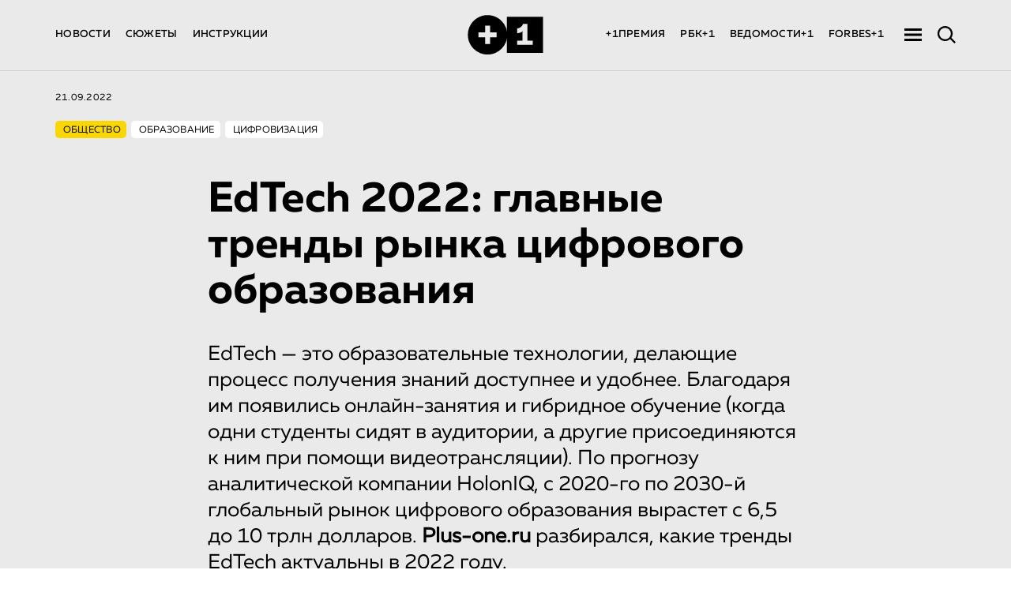

--- FILE ---
content_type: text/html; charset=utf-8
request_url: https://plus-one.ru/manual/2022/09/21/edtech-2022-glavnye-trendy-rynka-cifrovogo-obrazovaniya
body_size: 124530
content:
<!doctype html><html lang="ru"><head><title>EdTech 2022: главные тренды рынка цифрового образования: Статьи общества ➕1, 21.09.2022</title><meta charset="utf-8"/><meta id="viewport" name="viewport" content="width=device-width,initial-scale=1"/><link rel="apple-touch-icon" sizes="180x180" href="/favicon/apple-touch-icon.png"><link rel="icon" type="image/png" sizes="32x32" href="/favicon/favicon-32x32.png"><link rel="icon" type="image/png" sizes="192x192" href="/favicon/android-chrome-192x192.png"><link rel="icon" type="image/png" sizes="16x16" href="/favicon/favicon-16x16.png"><link rel="manifest" href="/favicon/site.webmanifest"><link rel="manifest" href="%PUBLIC_URL%/manifest.json"/><link rel="mask-icon" href="/favicon/safari-pinned-tab.svg" color="#5bbad5"><link rel="shortcut icon" href="/favicon/favicon.ico"><meta name="apple-mobile-web-app-title" content="Plus-one.ru"><meta name="application-name" content="Plus-one.ru"><meta name="msapplication-TileColor" content="#ffc40d"><meta name="msapplication-TileImage" content="/favicon/mstile-144x144.png"><meta name="msapplication-config" content="/favicon/browserconfig.xml"><meta name="theme-color" content="#ffffff"><meta name="theme-color" content="#000000"/><meta name="item-image" content="https://plus-one.ru/files/blogposts/2022/09/7956-rss.jpg"/><meta name="title" content="EdTech 2022: главные тренды рынка цифрового образования: Статьи общества ➕1, 21.09.2022"/><meta name="description" content="Как учат знаниям и навыкам будущего... Читать далее на портале ➕1. Общество: статьи от 21.09.2022"/><meta name="keywords" content="EdTech 2022: главные тренды рынка цифрового образования"/><meta property="og:title" content="EdTech 2022: главные тренды рынка цифрового образования: Статьи общества ➕1, 21.09.2022"/><meta property="og:type" content="article"/><meta property="og:description" content="Как учат знаниям и навыкам будущего... Читать далее на портале ➕1. Общество: статьи от 21.09.2022"/><meta property="og:image" content="https://plus-one.ru/files/blogposts/2022/09/7956-rss.jpg"/><meta property="og:site_name" content="Plus-one.ru"/><meta property="og:url" content="https://plus-one.ru/manual/2022/09/21/edtech-2022-glavnye-trendy-rynka-cifrovogo-obrazovaniya"/><meta name="twitter:card" content="summary_large_image"/><meta name="twitter:title" content="EdTech 2022: главные тренды рынка цифрового образования: Статьи общества ➕1, 21.09.2022"/><meta name="twitter:description" content="Как учат знаниям и навыкам будущего... Читать далее на портале ➕1. Общество: статьи от 21.09.2022"/><meta name="twitter:url" content="https://plus-one.ru/files/blogposts/2022/09/7956-rss.jpg"/><meta name="twitter:image" content="https://plus-one.ru/files/blogposts/2022/09/7956-rss.jpg"/><meta name="twitter:image:alt" content="https://plus-one.ru/files/blogposts/2022/09/7956-rss.jpg"/><meta name="twitter:site" content="https://plus-one.ru/manual/2022/09/21/edtech-2022-glavnye-trendy-rynka-cifrovogo-obrazovaniya"/><meta name="vk:image" content="https://plus-one.ru/files/blogposts/2022/09/7956-rss.jpg"/><meta name="robots" content="all"/><link rel="image_src" href="https://plus-one.ru/files/blogposts/2022/09/7956-rss.jpg"/><link rel="canonical" href="https://plus-one.ru/manual/2022/09/21/edtech-2022-glavnye-trendy-rynka-cifrovogo-obrazovaniya"/><script>window.addEventListener('DOMContentLoaded', editViewport);
    window.addEventListener('resize', editViewport);

    function editViewport() {
      let viewport = document.querySelector('#viewport');
      window.outerWidth > 767
        ? viewport.setAttribute('content', 'width=1440')
        : viewport.setAttribute('content', 'device-width, initial-scale=1');
    }</script><script defer="defer" src="/public.js?2f5ca3960864b7b489c5"></script><style data-styled="true" data-styled-version="5.3.5">.jjHojx{line-height:35px;font-weight:bold;font-family:'MullerRegular',sans-serif;color:({ theme, themeContext = { color:'#fff' }}) => theme.font_color ? theme.font_color :themeContext.color;display:block;font-size:26px;margin-top:0;margin-bottom:14px;font-family:'MullerBold';}/*!sc*/
data-styled.g2[id="HeaderType__HeaderTitleWrap2-sc-4hdg8g-1"]{content:"jjHojx,"}/*!sc*/
.gKuLyf{line-height:35px;font-weight:bold;font-family:'MullerRegular',sans-serif;color:({ theme, themeContext = { color:'#fff' }}) => theme.font_color ? theme.font_color :themeContext.color;display:block;font-size:23.4px;margin-top:0;margin-bottom:14px;}/*!sc*/
data-styled.g3[id="HeaderType__HeaderTitleWrap3-sc-4hdg8g-2"]{content:"gKuLyf,"}/*!sc*/
.jGEveW{max-width:755px;margin:0px auto 28px auto;}/*!sc*/
.jGEveW .textAll{min-height:auto;}/*!sc*/
.jGEveW .textAll.TEXT-WORD{margin-bottom:0;}/*!sc*/
data-styled.g7[id="style__SignContainer-sc-vsqvpe-0"]{content:"jGEveW,"}/*!sc*/
.ugYLl{width:110px;height:2px;background:#000;margin-bottom:28px;}/*!sc*/
data-styled.g8[id="style__SignDevider-sc-vsqvpe-1"]{content:"ugYLl,"}/*!sc*/
.fTLbra{font-size:20px;color:#000;line-height:35px;}/*!sc*/
.fTLbra .textAll{font-family:'MullerBold',sans-serif;line-height:1.54;}/*!sc*/
data-styled.g9[id="style__SignTitle-sc-vsqvpe-2"]{content:"fTLbra,"}/*!sc*/
.kKecLv{font-size:20px;font-family:'MullerRegular',sans-serif;line-height:25px;color:#000;}/*!sc*/
data-styled.g10[id="style__SignAuthor-sc-vsqvpe-3"]{content:"kKecLv,"}/*!sc*/
.gJndqQ{max-width:755px;margin:0 auto 35px;display:-webkit-box;display:-webkit-flex;display:-ms-flexbox;display:flex;min-height:128px;background-color:#ffffff;position:relative;}/*!sc*/
.gJndqQ .pic-retraction_wrap{display:-webkit-box;display:-webkit-flex;display:-ms-flexbox;display:flex;width:100%;}/*!sc*/
data-styled.g20[id="style__PicRetractionWrap-sc-it32w1-0"]{content:"gJndqQ,"}/*!sc*/
.gSQUcl{max-width:175px;width:100%;}/*!sc*/
data-styled.g21[id="style__PicRetractionImgWrap-sc-it32w1-1"]{content:"gSQUcl,"}/*!sc*/
.gKHyPc{width:100%;height:100%;object-fit:cover;display:block;}/*!sc*/
data-styled.g22[id="style__PicRetractionImg-sc-it32w1-2"]{content:"gKHyPc,"}/*!sc*/
.jvaKPr{font-family:'MullerBold',sans-serif;border:none;font-style:normal;padding:20px 47px 30px 40px;margin:0;color:#000;}/*!sc*/
.jvaKPr p{color:#000;}/*!sc*/
.jvaKPr .textAll.TEXT-WORD{margin-bottom:0;}/*!sc*/
data-styled.g23[id="style__PicRetractionTextWrap-sc-it32w1-3"]{content:"jvaKPr,"}/*!sc*/
.jUCsqP .textAll{margin-bottom:0;font-family:'MullerBold',sans-serif;font-size:19px;line-height:24px;color:#000 !important;}/*!sc*/
.jUCsqP .textAll a{color:#000;}/*!sc*/
.jUCsqP a{color:#000;}/*!sc*/
data-styled.g24[id="style__PicRetractionTitle-sc-it32w1-4"]{content:"jUCsqP,"}/*!sc*/
.dyluv p{margin-bottom:0;}/*!sc*/
.dyluv .textAll{margin-top:5px;margin-bottom:0;font-size:15px;line-height:20px;font-family:'MullerRegular',sans-serif;color:#000 !important;}/*!sc*/
.dyluv .textAll a{color:#000;}/*!sc*/
data-styled.g25[id="style__PicRetractionText-sc-it32w1-5"]{content:"dyluv,"}/*!sc*/
.hAhjfN{position:absolute;}/*!sc*/
data-styled.g26[id="style__PicRetractionDivider-sc-it32w1-6"]{content:"hAhjfN,"}/*!sc*/
.dsMPzn{margin-bottom:30px;}/*!sc*/
data-styled.g37[id="FullWidthPic__FullWidthPicContainer-sc-xtdm97-0"]{content:"dsMPzn,"}/*!sc*/
.kShepj{width:100%;height:auto;position:relative;}/*!sc*/
@media (max-width:767px){.kShepj{width:calc(100% + 20px);margin:0 -10px;}}/*!sc*/
data-styled.g38[id="FullWidthPic__FullWidthPicImgWrap-sc-xtdm97-1"]{content:"kShepj,"}/*!sc*/
.kVPINQ{max-width:755px;margin:14px auto;}/*!sc*/
data-styled.g40[id="FullWidthPic__FullWidthPicTextWrap-sc-xtdm97-3"]{content:"kVPINQ,"}/*!sc*/
.UVrcp{margin:5px 0 0;display:block;color:#999;font-size:12px;font-family:'MullerRegular',sans-serif;}/*!sc*/
@media (max-width:767px){.UVrcp{font-size:10px;color:#000;}}/*!sc*/
data-styled.g41[id="FullWidthPic__FullWidthPicTextTitle-sc-xtdm97-4"]{content:"UVrcp,"}/*!sc*/
.hugcTB{margin:5px 0 0;color:#999;}/*!sc*/
data-styled.g42[id="FullWidthPic__FullWidthPicText-sc-xtdm97-5"]{content:"hugcTB,"}/*!sc*/
.wzZNc{position:absolute;}/*!sc*/
data-styled.g43[id="FullWidthPic__FullWidthDevider-sc-xtdm97-6"]{content:"wzZNc,"}/*!sc*/
.brrOPj{margin:28px 0;}/*!sc*/
data-styled.g44[id="NumberingListComponent__NumListWrap-sc-qeovay-0"]{content:"brrOPj,"}/*!sc*/
.heaaXu{display:-webkit-box;display:-webkit-flex;display:-ms-flexbox;display:flex;max-width:755px;margin:0 auto;font-family:'MullerRegular',sans-serif;font-size:20px;margin:16px auto;color:#000000;position:relative;padding-left:29px;margin:18px auto;}/*!sc*/
.heaaXu .textAll.TEXT-WORD{margin-bottom:0;}/*!sc*/
data-styled.g45[id="NumberingListComponent__NumericContainer-sc-qeovay-1"]{content:"heaaXu,"}/*!sc*/
.idXYZx{font-family:'MullerRegular',sans-serif;color:#fdbe0f;font-size:20px;text-align:left;line-height:normal;position:absolute;top:5px;left:0;}/*!sc*/
@media (max-width:767px){.idXYZx{top:3px;}}/*!sc*/
data-styled.g46[id="NumberingListComponent__Num-sc-qeovay-2"]{content:"idXYZx,"}/*!sc*/
.ecEZAj{background-color:#fdbe0f;width:7px;height:7px;display:block;-webkit-align-self:center;-ms-flex-item-align:center;align-self:center;margin-right:29px;border-radius:50%;position:absolute;top:10px;left:0;}/*!sc*/
@media (max-width:767px){.ecEZAj{top:8px;}}/*!sc*/
data-styled.g47[id="NumberingListComponent__UnNum-sc-qeovay-3"]{content:"ecEZAj,"}/*!sc*/
.gSuvzJ{color:#000;line-height:1.54;}/*!sc*/
.gSuvzJ.numeric{margin-left:5px;}/*!sc*/
.gSuvzJ .textAll{min-height:auto;margin-bottom:0;}/*!sc*/
data-styled.g48[id="NumberingListComponent__ListTitle-sc-qeovay-4"]{content:"gSuvzJ,"}/*!sc*/
.cvTsuL{position:absolute;}/*!sc*/
data-styled.g49[id="NumberingListComponent__ListDevider-sc-qeovay-5"]{content:"cvTsuL,"}/*!sc*/
.cCnMmm{display:inline;border-bottom:2px solid;border-bottom-color:#f8c946;-webkit-transition:all 0.4s;-webkit-transition:all 0.4s;transition:all 0.4s;-webkit-text-decoration:none;text-decoration:none;color:#000;}/*!sc*/
.cCnMmm:hover{color:#000;border-bottom:2px solid #fff;}/*!sc*/
data-styled.g52[id="ALink__A-sc-1s2fiu2-0"]{content:"cCnMmm,"}/*!sc*/
.gmlorI{margin:0;white-space:pre-line;font-family:'MullerRegular',sans-serif;font-size:20px;color:#000;line-height:1.54;min-height:28px;}/*!sc*/
.gmlorI.TEXT-WORD{margin-bottom:28px;}/*!sc*/
.gmlorI.TEXT-EMPTY{margin-bottom:0;}/*!sc*/
.gmlorI.lead{font-size:26px;line-height:1.3;margin-bottom:28px;}/*!sc*/
.gmlorI.lead strong{font-weight:700;}/*!sc*/
@media (max-width:767px){.gmlorI.lead{font-size:20px;line-height:1.24;}}/*!sc*/
.gmlorI strong{font-weight:700;}/*!sc*/
.gmlorI sup,.gmlorI sub{font-size:16px;line-height:0;}/*!sc*/
@media (max-width:767px){.gmlorI{line-height:1.34;}}/*!sc*/
data-styled.g80[id="parser__TextAll-sc-b8p6rs-0"]{content:"gmlorI,"}/*!sc*/
.dSZhut{width:22px;height:18px;position:relative;cursor:pointer;opacity:1;margin-right:20px;-webkit-transition:opacity 0.3s;transition:opacity 0.3s;}/*!sc*/
data-styled.g113[id="style__BurgerWrap-sc-ajp5gw-0"]{content:"dSZhut,"}/*!sc*/
.cETzWg{position:absolute;left:0;width:100%;height:3px;background-color:#000;}/*!sc*/
data-styled.g114[id="style__BurgerItem-sc-ajp5gw-1"]{content:"cETzWg,"}/*!sc*/
.eGipQr{top:1px;}/*!sc*/
data-styled.g115[id="style__BurgerItemFirst-sc-ajp5gw-2"]{content:"eGipQr,"}/*!sc*/
.hFRptz{top:50%;-webkit-transform:translateY(-50%);-ms-transform:translateY(-50%);transform:translateY(-50%);}/*!sc*/
data-styled.g116[id="style__BurgerItemSecond-sc-ajp5gw-3"]{content:"hFRptz,"}/*!sc*/
.Uuemc{bottom:1px;}/*!sc*/
data-styled.g117[id="style__BurgerItemThird-sc-ajp5gw-4"]{content:"Uuemc,"}/*!sc*/
.krKBPO{display:-webkit-box;display:-webkit-flex;display:-ms-flexbox;display:flex;-webkit-align-items:center;-webkit-box-align:center;-ms-flex-align:center;align-items:center;opacity:1;-webkit-flex-basis:50%;-ms-flex-preferred-size:50%;flex-basis:50%;-webkit-box-flex:1;-webkit-flex-grow:1;-ms-flex-positive:1;flex-grow:1;}/*!sc*/
.gUyZRT{display:-webkit-box;display:-webkit-flex;display:-ms-flexbox;display:flex;-webkit-align-items:center;-webkit-box-align:center;-ms-flex-align:center;align-items:center;opacity:1;-webkit-flex-basis:50%;-ms-flex-preferred-size:50%;flex-basis:50%;-webkit-box-flex:1;-webkit-flex-grow:1;-ms-flex-positive:1;flex-grow:1;-webkit-box-pack:end;-webkit-justify-content:flex-end;-ms-flex-pack:end;justify-content:flex-end;}/*!sc*/
data-styled.g118[id="HeaderNavMenu__HeaderItem-sc-1j8bc93-0"]{content:"krKBPO,gUyZRT,"}/*!sc*/
.lfTuis{margin-right:19px;font-family:'MullerMedium';font-size:13px;font-weight:500;font-stretch:normal;font-style:normal;line-height:1.11;-webkit-letter-spacing:0.27px;-moz-letter-spacing:0.27px;-ms-letter-spacing:0.27px;letter-spacing:0.27px;text-align:left;color:#000;}/*!sc*/
.lfTuis:hover{color:#9b9b9b;}/*!sc*/
.lfTuis:last-child{margin-right:0;}/*!sc*/
data-styled.g119[id="HeaderNavMenu__LinkRoute-sc-1j8bc93-1"]{content:"lfTuis,"}/*!sc*/
.QXskb{color:#000;margin-right:19px;font-family:'MullerMedium';font-size:13px;font-weight:500;font-stretch:normal;font-style:normal;line-height:1.11;-webkit-letter-spacing:0.27px;-moz-letter-spacing:0.27px;-ms-letter-spacing:0.27px;letter-spacing:0.27px;text-align:left;}/*!sc*/
.QXskb:hover{color:#9b9b9b;}/*!sc*/
.QXskb:last-of-type{margin-right:26px;}/*!sc*/
.QXskb:hover{color:#9b9b9b;}/*!sc*/
data-styled.g120[id="HeaderNavMenu__A-sc-1j8bc93-2"]{content:"QXskb,"}/*!sc*/
.iRbZbh{display:-webkit-box;display:-webkit-flex;display:-ms-flexbox;display:flex;-webkit-align-items:center;-webkit-box-align:center;-ms-flex-align:center;align-items:center;-webkit-flex-basis:50%;-ms-flex-preferred-size:50%;flex-basis:50%;-webkit-box-flex:1;-webkit-flex-grow:1;-ms-flex-positive:1;flex-grow:1;-webkit-box-pack:start;-webkit-justify-content:flex-start;-ms-flex-pack:start;justify-content:flex-start;}/*!sc*/
@media (max-width:767px){.iRbZbh{-webkit-flex-basis:auto;-ms-flex-preferred-size:auto;flex-basis:auto;-webkit-box-flex:0;-webkit-flex-grow:0;-ms-flex-positive:0;flex-grow:0;}}/*!sc*/
data-styled.g121[id="Search__HeaderItem-sc-uqswkh-0"]{content:"iRbZbh,"}/*!sc*/
.eeuDlh{z-index:20;position:relative;cursor:pointer;z-index:21;-webkit-transition:right 0.3s;transition:right 0.3s;right:0;-webkit-transition:right 0.3s;transition:right 0.3s;width:23px;height:22px;-webkit-transform:translateY(0);-ms-transform:translateY(0);transform:translateY(0);}/*!sc*/
@media (max-width:767px){.eeuDlh{right:0;}}/*!sc*/
data-styled.g123[id="Search__SearchWrap-sc-uqswkh-2"]{content:"eeuDlh,"}/*!sc*/
.hJGZEh{padding:18px 0 0;}/*!sc*/
data-styled.g130[id="style__HeaderBottomContainer-sc-1p23das-0"]{content:"hJGZEh,"}/*!sc*/
.gbpaPD{display:-webkit-box;display:-webkit-flex;display:-ms-flexbox;display:flex;-webkit-box-pack:justify;-webkit-justify-content:space-between;-ms-flex-pack:justify;justify-content:space-between;-webkit-align-items:center;-webkit-box-align:center;-ms-flex-align:center;align-items:center;max-width:1140px;box-sizing:border-box;position:relative;padding:0;margin:0 auto 19px auto;}/*!sc*/
@media (max-width:767px){.gbpaPD{margin:0 12px 10px;}}/*!sc*/
data-styled.g131[id="style__HeaderBottomStyle-sc-1p23das-1"]{content:"gbpaPD,"}/*!sc*/
.erTmRd{min-width:102px;-webkit-flex-basis:102px;-ms-flex-preferred-size:102px;flex-basis:102px;height:52px;border:0;opacity:1;}/*!sc*/
.erTmRd svg{min-width:102px;-webkit-flex-basis:102px;-ms-flex-preferred-size:102px;flex-basis:102px;height:52px;}/*!sc*/
.erTmRd svg path{fill:#000;}/*!sc*/
.erTmRd:hover{border:0;}/*!sc*/
@media (max-width:767px){}/*!sc*/
data-styled.g132[id="style__LogoWrap-sc-1p23das-2"]{content:"erTmRd,"}/*!sc*/
.cPMflf{width:100%;height:1px;background-color:#d3d3d3;opacity:1;}/*!sc*/
data-styled.g134[id="style__Devider-sc-1p23das-4"]{content:"cPMflf,"}/*!sc*/
.eGhOKo{display:inline-block;opacity:0.85;-webkit-transition:all 0.4s;transition:all 0.4s;margin-bottom:16px;color:#fff;font-size:16px;font-family:'MullerMedium';line-height:normal;position:relative;}/*!sc*/
.eGhOKo::after{content:'';position:absolute;width:100%;height:2px;bottom:-5px;left:0;background-color:({ bordercolor}) => bordercolor ? bordercolor :'transparent';}/*!sc*/
.eGhOKo:hover{color:#fff;}/*!sc*/
data-styled.g135[id="style__LinkRoute-sc-v6rmxv-0"]{content:"eGhOKo,"}/*!sc*/
.bliicg{display:-webkit-box;display:-webkit-flex;display:-ms-flexbox;display:flex;-webkit-box-pack:start;-webkit-justify-content:flex-start;-ms-flex-pack:start;justify-content:flex-start;margin:0 auto;max-width:1140px;}/*!sc*/
.bliicg .post3,.bliicg .post2{margin-right:22px;}/*!sc*/
.bliicg .post3:last-child,.bliicg .post2:last-child{margin-right:0;}/*!sc*/
@media (max-width:767px){.bliicg{max-width:365px;-webkit-flex-direction:column;-ms-flex-direction:column;flex-direction:column;}}/*!sc*/
data-styled.g151[id="Grid__Container-sc-1gdk096-0"]{content:"bliicg,"}/*!sc*/
.fryfBk{position:relative;width:100%;max-width:365px;min-height:505px;padding:20px 20.9px 30px;margin-bottom:20px;border-radius:5px;-webkit-transform:scale(1);-ms-transform:scale(1);transform:scale(1);-webkit-transition:-webkit-transform 1s;-webkit-transition:transform 1s;transition:transform 1s;-webkit-box-pack:justify;-webkit-justify-content:space-between;-ms-flex-pack:justify;justify-content:space-between;}/*!sc*/
.fryfBk:hover{-webkit-transform:scale(1.01);-ms-transform:scale(1.01);transform:scale(1.01);}/*!sc*/
data-styled.g157[id="Grid__GridItem3-sc-1gdk096-6"]{content:"fryfBk,"}/*!sc*/
.kCynPp{width:100%;}/*!sc*/
.kCynPp .full-width-pic_img{width:100%;}/*!sc*/
data-styled.g204[id="Text__FullWidth-sc-b4hc7a-0"]{content:"kCynPp,"}/*!sc*/
.jhrYRx{max-width:755px;margin:0 auto;}/*!sc*/
data-styled.g205[id="Text__CenterWidth-sc-b4hc7a-1"]{content:"jhrYRx,"}/*!sc*/
.cjOLhe{line-height:1.54;width:100%;margin-left:auto;margin-right:auto;font-size:20px;}/*!sc*/
.cjOLhe .textAll{color:#000;}/*!sc*/
data-styled.g206[id="Text__ShowTextField-sc-b4hc7a-2"]{content:"cjOLhe,"}/*!sc*/
.jKsIiP{background-color:#eaeaea;height:auto;}/*!sc*/
data-styled.g208[id="Preview__PreviewContainer-sc-4ej89r-0"]{content:"jKsIiP,"}/*!sc*/
.fVlMlY{width:100%;position:relative;display:-webkit-box;display:-webkit-flex;display:-ms-flexbox;display:flex;-webkit-box-pack:justify;-webkit-justify-content:space-between;-ms-flex-pack:justify;justify-content:space-between;-webkit-align-items:flex-start;-webkit-box-align:flex-start;-ms-flex-align:flex-start;align-items:flex-start;z-index:15;cursor:pointer;margin-bottom:30px;min-height:36px;-webkit-order:0;-ms-flex-order:0;order:0;}/*!sc*/
@media (max-width:767px){.fVlMlY{-webkit-order:0;-ms-flex-order:0;order:0;}}/*!sc*/
data-styled.g215[id="style__TagsWrap-sc-r0oiws-0"]{content:"fVlMlY,"}/*!sc*/
.kwbgnK{display:-webkit-box;display:-webkit-flex;display:-ms-flexbox;display:flex;-webkit-align-items:center;-webkit-box-align:center;-ms-flex-align:center;align-items:center;max-width:190px;width:100%;background-color:transparent;border-radius:0;padding:0;}/*!sc*/
data-styled.g216[id="style__TagLeft-sc-r0oiws-1"]{content:"kwbgnK,"}/*!sc*/
.arLvc{width:30px;height:30px;position:static;margin-right:8px;}/*!sc*/
.arLvc .style__Img-sc-r0oiws-2{width:100%;height:100%;object-fit:contain;display:block;position:static;border-radius:0;}/*!sc*/
data-styled.g218[id="style__ImgWrap-sc-r0oiws-3"]{content:"arLvc,"}/*!sc*/
.eSVVMc.tag-text{text-transform:uppercase;font-family:'MullerMedium';font-size:13px;display:inline-block;vertical-align:middle;color:#fff;}/*!sc*/
data-styled.g219[id="style__TagName-sc-r0oiws-4"]{content:"eSVVMc,"}/*!sc*/
.hrdqZB{text-align:right;}/*!sc*/
data-styled.g220[id="style__TagRight-sc-r0oiws-5"]{content:"hrdqZB,"}/*!sc*/
.iSdFpi{padding:4px 8px 2px;border-color:#fff;text-transform:none;font-family:'MullerRegular';font-size:14px;-webkit-letter-spacing:0.24px;-moz-letter-spacing:0.24px;-ms-letter-spacing:0.24px;letter-spacing:0.24px;color:#fff;display:block;max-width:170px;width:-webkit-max-content;width:-moz-max-content;width:max-content;padding:4.1px 4.4px 2px;text-align:right;line-height:12pt;}/*!sc*/
.iSdFpi:hover{color:#fff;}/*!sc*/
.slick-slide .style__PartnerRoute-sc-r0oiws-6{max-width:170px;}/*!sc*/
@media (max-width:350px){.iSdFpi{width:-webkit-min-content !important;width:-moz-min-content !important;width:min-content !important;}}/*!sc*/
@media (max-width:370px){.slick-slide .style__PartnerRoute-sc-r0oiws-6{width:-webkit-min-content !important;width:-moz-min-content !important;width:min-content !important;}}/*!sc*/
@media (max-width:350px){.slick-slide .style__PartnerRoute-sc-r0oiws-6{font-size:12px;padding:2.1px 2.4px 2px;max-width:85px;}}/*!sc*/
data-styled.g221[id="style__PartnerRoute-sc-r0oiws-6"]{content:"iSdFpi,"}/*!sc*/
.hCAYam{position:absolute;left:0;top:0;width:100%;height:100%;background-image:linear-gradient( to bottom,rgba(0,0,0,0.22),rgba(0,0,0,0.41) 48%,rgba(0,0,0,0.8) );z-index:5;border-radius:5px;}/*!sc*/
data-styled.g223[id="style__PostAfter-sc-1do5mir-0"]{content:"hCAYam,"}/*!sc*/
.ctdYZr{display:-webkit-box;display:-webkit-flex;display:-ms-flexbox;display:flex;-webkit-flex-direction:column;-ms-flex-direction:column;flex-direction:column;background-color:transparent;-webkit-box-pack:justify;-webkit-justify-content:space-between;-ms-flex-pack:justify;justify-content:space-between;}/*!sc*/
.ctdYZr img{z-index:auto;position:absolute;top:0;left:0;right:0;bottom:0;display:block;width:100%;height:100%;border-radius:5px;object-fit:cover;}/*!sc*/
@media (max-width:767px){.ctdYZr{padding:20px;min-height:410px;}}/*!sc*/
data-styled.g232[id="style__Post3-sc-1do5mir-9"]{content:"ctdYZr,"}/*!sc*/
.jcZVMb{min-height:initial;text-align:left;z-index:6;position:relative;-webkit-text-decoration:none;text-decoration:none;}/*!sc*/
data-styled.g233[id="style__Post3Text-sc-1do5mir-10"]{content:"jcZVMb,"}/*!sc*/
.cPBFBq{font-size:30px;line-height:1.2;font-family:'MullerBold',sans-serif;word-break:break-word;color:#fff;}/*!sc*/
@media (max-width:767px){.cPBFBq{font-size:20px;font-family:'MullerBold';line-height:1.3;}}/*!sc*/
data-styled.g234[id="style__Post3Title-sc-1do5mir-11"]{content:"cPBFBq,"}/*!sc*/
.fkiJvd{margin-top:20px;font-size:19px;font-family:'MullerRegular';line-height:1.26;color:#fff;}/*!sc*/
@media (max-width:767px){.fkiJvd{font-size:15px;line-height:1.33;}}/*!sc*/
data-styled.g235[id="style__Post3SubTitle-sc-1do5mir-12"]{content:"fkiJvd,"}/*!sc*/
.bYpNvO{height:auto;background:#eaeaea;min-height:100vh;}/*!sc*/
data-styled.g287[id="helpers__Wrap-sc-630dme-0"]{content:"bYpNvO,"}/*!sc*/
.bARdMl{max-width:1140px;margin:0 auto;padding:26px 0 44px 0;}/*!sc*/
@media (max-width:1024px){.bARdMl{max-width:755px;}}/*!sc*/
data-styled.g289[id="style__TagWrap-sc-1kdohjp-0"]{content:"bARdMl,"}/*!sc*/
.kCjkud{line-height:1.4;}/*!sc*/
data-styled.g290[id="style__LinkTo-sc-1kdohjp-1"]{content:"kCjkud,"}/*!sc*/
.twduU{display:-webkit-box;display:-webkit-flex;display:-ms-flexbox;display:flex;margin-bottom:16px;}/*!sc*/
data-styled.g291[id="style__TagHeader-sc-1kdohjp-2"]{content:"twduU,"}/*!sc*/
.jBZjZu{font-family:'MullerRegular',sans-serif;font-size:12px;font-weight:500;line-height:1.4;-webkit-letter-spacing:0.24px;-moz-letter-spacing:0.24px;-ms-letter-spacing:0.24px;letter-spacing:0.24px;text-align:left;color:#000;text-transform:uppercase;display:block;}/*!sc*/
data-styled.g292[id="style__TagHeaderTopic-sc-1kdohjp-3"]{content:"jBZjZu,"}/*!sc*/
.kSHyPm{margin-right:0;}/*!sc*/
data-styled.g293[id="style__TagHeaderDate-sc-1kdohjp-4"]{content:"kSHyPm,"}/*!sc*/
.dGfNq{display:-webkit-box;display:-webkit-flex;display:-ms-flexbox;display:flex;-webkit-flex-wrap:wrap;-ms-flex-wrap:wrap;flex-wrap:wrap;}/*!sc*/
data-styled.g294[id="style__TagNameWrap-sc-1kdohjp-5"]{content:"dGfNq,"}/*!sc*/
.gACiXE{padding:4px 7px 2px 10px;margin:5px 6px 5px 0;border-radius:5px;font-family:'MullerRegular',sans-serif;font-size:12px;line-height:1.4;-webkit-letter-spacing:0.24px;-moz-letter-spacing:0.24px;-ms-letter-spacing:0.24px;letter-spacing:0.24px;text-align:left;text-transform:uppercase;color:#000;background-color:#f9d606;}/*!sc*/
.etmWWF{padding:4px 7px 2px 10px;margin:5px 6px 5px 0;border-radius:5px;font-family:'MullerRegular',sans-serif;font-size:12px;line-height:1.4;-webkit-letter-spacing:0.24px;-moz-letter-spacing:0.24px;-ms-letter-spacing:0.24px;letter-spacing:0.24px;text-align:left;text-transform:uppercase;color:#000;background-color:#fff;}/*!sc*/
data-styled.g295[id="style__TagName-sc-1kdohjp-6"]{content:"gACiXE,etmWWF,"}/*!sc*/
.hhRFNJ{max-width:755px;margin:0 auto;padding-bottom:84px;}/*!sc*/
@media (max-width:1024px){.hhRFNJ{padding-bottom:84px;}}/*!sc*/
data-styled.g297[id="ShareBlock__ShareBlockWrap-sc-xt1tjh-0"]{content:"hhRFNJ,"}/*!sc*/
.eAzdno{max-width:755px;margin:0 auto;font-size:54px;font-family:'MullerBold';margin-bottom:35px;line-height:1.09;color:#000;}/*!sc*/
.eAzdno sub,.eAzdno sup{font-size:75%;}/*!sc*/
@media (max-width:767px){.eAzdno{font-size:24px;}}/*!sc*/
data-styled.g319[id="style__ArticleName-sc-1ddllv6-0"]{content:"eAzdno,"}/*!sc*/
.gvOpFc{width:100%;margin:0 auto;}/*!sc*/
@media (max-width:767px){.gvOpFc{padding:0 10px;}}/*!sc*/
data-styled.g320[id="style__MainContainer-sc-1ddllv6-1"]{content:"gvOpFc,"}/*!sc*/
@media (max-width:1024px){}/*!sc*/
data-styled.g322[id="style__ContentWrapNews-sc-1ddllv6-3"]{content:"kVnPHb,"}/*!sc*/
.iJFmWp{max-width:755px;height:2px;margin:40px auto;background-color:#d6d6d6;}/*!sc*/
@media (max-width:767px){.iJFmWp{max-width:300px;}}/*!sc*/
data-styled.g324[id="style__Devider-sc-1ddllv6-5"]{content:"iJFmWp,"}/*!sc*/
@font-face{font-family:'Consolas';src:url(/fonts/Consolas/Consolas.eot);src:url(/fonts/Consolas/Consolas.eot?#iefix) format('embedded-opentype'),url(/fonts/Consolas/Consolas.woff) format('woff2'),url(/fonts/Consolas/Consolas.woff2) format('woff'),url(/fonts/Consolas/Consolas.ttf) format('truetype');font-weight:normal;font-style:normal;}/*!sc*/
@font-face{font-family:'MullerMedium';src:url(/fonts/MullerMedium/MullerMedium.eot);src:url(/fonts/MullerMedium/MullerMedium.eot?#iefix) format('embedded-opentype'),url(/fonts/MullerMedium/MullerMedium.woff) format('woff'),url(/fonts/MullerMedium/MullerMedium.ttf) format('truetype');font-style:normal;font-weight:normal;}/*!sc*/
@font-face{font-family:'MullerRegular';src:url(/fonts/MullerRegular/MullerRegular.eot);src:url(/fonts/MullerRegular/MullerRegular.eot?#iefix) format('embedded-opentype'),url(/fonts/MullerRegular/MullerRegular.woff) format('woff'),url(/fonts/MullerRegular/MullerRegular.ttf) format('truetype');font-style:normal;font-weight:normal;}/*!sc*/
@font-face{font-family:'CSTMXprmntl02-Bold';src:url(/fonts/CSTMXprmntl02-Bold/CSTMXprmntl02-Bold.eot);src:url(/fonts/CSTMXprmntl02-Bold/CSTMXprmntl02-Bold.eot?#iefix) format('embedded-opentype'),url(/fonts/CSTMXprmntl02-Bold/CSTMXprmntl02-Bold.woff) format('woff'),url(/fonts/CSTMXprmntl02-Bold/CSTMXprmntl02-Bold.ttf) format('truetype');font-style:normal;font-weight:normal;}/*!sc*/
@font-face{font-family:'MullerBold';src:url(/fonts/MullerBold/MullerBold.eot);src:url(/fonts/MullerBold/MullerBold.eot?#iefix) format('embedded-opentype'),url(/fonts/MullerBold/MullerBold.woff) format('woff'),url(/fonts/MullerBold/MullerBold.ttf) format('truetype');font-style:normal;font-weight:normal;}/*!sc*/
@font-face{font-family:'GeometricSansSerifv1';src:url(/fonts/GeometricSansSerifv1/GeometricSansSerifplus.eot);src:url(/fonts/GeometricSansSerifv1/GeometricSansSerifplus.eot?#iefix) format('embedded-opentype'),url(/fonts/GeometricSansSerifv1/GeometricSansSerifplus.woff) format('woff'),url(/fonts/GeometricSansSerifv1/GeometricSansSerifplus.otf) format('truetype');font-style:normal;font-weight:normal;}/*!sc*/
@font-face{font-family:'Krok';src:url(/fonts/Krok/Krok.eot);src:url(/fonts/Krok/Krok.eot?#iefix) format('embedded-opentype'),url(/fonts/Krok/Krok.woff) format('woff'),url(/fonts/Krok/Krok.ttf) format('truetype');font-style:normal;font-weight:normal;}/*!sc*/
@font-face{font-family:'Aeroport-Bold';src:url(/fonts/Aeroport-Bold/Aeroport-Bold.eot);src:url(/fonts/Aeroport-Bold/Aeroport-Bold.eot?#iefix) format('embedded-opentype'),url(/fonts/Aeroport-Bold/Aeroport-Bold.woff) format('woff'),url(/fonts/Aeroport-Bold/Aeroport-Bold.ttf) format('truetype');font-style:normal;font-weight:normal;}/*!sc*/
@font-face{font-family:'Windsor';src:url(/fonts/Windsor/Windsor.eot);src:url(/fonts/Windsor/Windsor.eot?#iefix) format('embedded-opentype'),url(/fonts/Windsor/Windsor.woff) format('woff'),url(/fonts/Windsor/Windsor.ttf) format('truetype');font-style:normal;font-weight:normal;}/*!sc*/
@font-face{font-family:'MyriadPro-Regular';src:url(/fonts/MyriadPro-Regular/MyriadPro-Regular.eot);src:url(/fonts/MyriadPro-Regular/MyriadPro-Regular.eot?#iefix) format('embedded-opentype'),url(/fonts/MyriadPro-Regular/MyriadPro-Regular.woff) format('woff'),url(/fonts/MyriadPro-Regular/MyriadPro-Regular.ttf) format('truetype');font-style:normal;font-weight:normal;}/*!sc*/
@font-face{font-family:'MullerRegularItalic';src:url(/fonts/Muller-Regular-Italic/Muller-Regular Italic.otf);src:url(/fonts/Muller-Regular-Italic/Muller-Regular Italic.otf?#iefix) format('embedded-opentype');font-style:normal;font-weight:normal;}/*!sc*/
data-styled.g355[id="sc-global-exUkPr1"]{content:"sc-global-exUkPr1,"}/*!sc*/
html{-webkit-scroll-behavior:smooth;-moz-scroll-behavior:smooth;-ms-scroll-behavior:smooth;scroll-behavior:smooth;}/*!sc*/
body{margin:0;font-family:-apple-system,BlinkMacSystemFont,"Segoe UI","Roboto","Oxygen","Ubuntu","Cantarell","Fira Sans","Droid Sans","Helvetica Neue",sans-serif;-webkit-font-smoothing:antialiased;-moz-osx-font-smoothing:grayscale;}/*!sc*/
code{font-family:source-code-pro,Menlo,Monaco,'Consolas',"Courier New",monospace;}/*!sc*/
html,body,div,span,applet,object,iframe,h1,h2,h3,h4,h5,h6,p,blockquote,pre,a,abbr,acronym,address,big,cite,code,del,dfn,em,img,ins,kbd,q,s,samp,small,strike,strong,sub,sup,tt,var,b,u,i,center,dl,dt,dd,ol,ul,li,fieldset,form,label,legend,table,caption,tbody,tfoot,thead,tr,th,td,article,aside,canvas,details,embed,figure,figcaption,footer,header,hgroup,menu,nav,output,ruby,section,summary,time,mark,audio,video{margin:0;padding:0;border:0;font-size:100%;vertical-align:baseline;}/*!sc*/
*{box-sizing:border-box;}/*!sc*/
article,aside,details,figcaption,figure,footer,header,hgroup,menu,nav,section{display:block;}/*!sc*/
body{line-height:1;}/*!sc*/
ol,ul{list-style:none;}/*!sc*/
blockquote,q{quotes:none;}/*!sc*/
blockquote:before,blockquote:after,q:before,q:after{content:"";content:none;}/*!sc*/
table{border-collapse:collapse;border-spacing:0;}/*!sc*/
a{-webkit-text-decoration:none;text-decoration:none;}/*!sc*/
a:hover{-webkit-text-decoration:none;text-decoration:none;}/*!sc*/
input,button{outline:none;border:none;}/*!sc*/
button:not(:disabled):hover{cursor:pointer;}/*!sc*/
span{vertical-align:middle;line-height:inherit;}/*!sc*/
body{height:auto;min-height:100vh;}/*!sc*/
@media (max-width:767px){body{overflow-x:hidden;}}/*!sc*/
#root{height:auto;min-height:100vh;}/*!sc*/
.editor{font-family:'MullerRegular';}/*!sc*/
.editor_wrapper{display:-webkit-box;display:-webkit-flex;display:-ms-flexbox;display:flex;-webkit-flex-direction:column;-ms-flex-direction:column;flex-direction:column;height:100%;}/*!sc*/
.editor_work-place{display:-webkit-box;display:-webkit-flex;display:-ms-flexbox;display:flex;}/*!sc*/
.custom-option{font-family:'MullerRegular';font-size:20px;color:#000;line-height:35px;}/*!sc*/
.ant-select-selection__placeholder{height:auto;font-family:'MabryPro-Regular',sans-serif;font-size:18px;color:#000;}/*!sc*/
.custom-option.ant-select-dropdown-menu-item-selected,.custom-option.ant-select-dropdown-menu-item-active{background-color:#e7442b !important;color:#fff;}/*!sc*/
.ant-dropdown{z-index:9999999;}/*!sc*/
data-styled.g356[id="sc-global-iPbKVI1"]{content:"sc-global-iPbKVI1,"}/*!sc*/
</style><script type="application/ld+json">
  {
    "@context": "http://schema.org",
    "@type": "Organization",
    "address": {
      "@type": "PostalAddress",
      "addressLocality": "Москва, Россия",
      "postalCode": "119048",
      "streetAddress": "Усачева, 22"
    },
    "email": "info@plus-one.ru",
    "name": "Проект +1",
    "telephone": "+7 968 405-5550"
  }
  </script><script type="application/ld+json">
    {
        "@context": "https://schema.org",
        "@type": "BreadcrumbList",
        "itemListElement": [
  {
    "@type": "ListItem",
    "position": 1,
    "name": "+1 — Проект об устойчивом развитии",
    "item": "https://plus-one.ru/"
  },
  {
    "@type": "ListItem",
    "position": 2,
    "name": "Общество",
    "item": "https://plus-one.ru/society"
  },
  {
    "@type": "ListItem",
    "position": 3,
    "name": "Образование",
    "item": "https://plus-one.ru/tag/society/obrazovanie"
  },
  {
    "@type": "ListItem",
    "position": 4,
    "name": "Цифровизация",
    "item": "https://plus-one.ru/sustainability/cifrovizaciya"
  }
]
    }
</script></head><body><div id="root"><div class="helpers__Wrap-sc-630dme-0 bYpNvO"><div class="header-wrap"><div class="style__HeaderBottomContainer-sc-1p23das-0 hJGZEh"><div class="style__HeaderBottomStyle-sc-1p23das-1 gbpaPD"><div class="HeaderNavMenu__HeaderItem-sc-1j8bc93-0 krKBPO header-item"><a isarticlepage="1" class="HeaderNavMenu__LinkRoute-sc-1j8bc93-1 lfTuis" href="/news">НОВОСТИ</a><a isarticlepage="1" class="HeaderNavMenu__LinkRoute-sc-1j8bc93-1 lfTuis" href="/story">СЮЖЕТЫ</a><a isarticlepage="1" class="HeaderNavMenu__LinkRoute-sc-1j8bc93-1 lfTuis" href="/manual">ИНСТРУКЦИИ</a></div><span class="style__LogoWrap-sc-1p23das-2 erTmRd"><a style="display:block;height:100%" href="/"><svg xmlns="http://www.w3.org/2000/svg" width="102" height="52" viewBox="0 0 292.700592 156.1575775"><path d="M151.238 9.53v137.774H289.25V9.53H151.238zm98.597 106.985h-59.182V100.46h20.606V63.562c-3.355 5.99-11.262 8.146-20.606 8.626v-17.97c11.98-1.438 19.647-8.387 22.283-17.252h17.012V100.7h19.887v15.814z"></path><path d="M78.193 3.421C67.838 3.421 57.973 5.52 49 9.315S31.948 18.6 25.162 25.387 12.885 40.253 9.09 49.225 3.196 68.063 3.196 78.417s2.099 20.22 5.894 29.192 9.286 17.053 16.072 23.839a75.117 75.117 0 0 0 23.839 16.072c8.972 3.795 18.837 5.894 29.192 5.894s20.22-2.099 29.192-5.894a75.117 75.117 0 0 0 23.838-16.072 75.116 75.116 0 0 0 16.072-23.839c3.796-8.972 5.894-18.837 5.894-29.192s-2.098-20.22-5.894-29.192a75.116 75.116 0 0 0-16.072-23.838c-6.786-6.786-14.866-12.277-23.838-16.072S88.548 3.42 78.193 3.42zm34.623 84.221H87.417v25.877H68.968V87.642H43.569V68.953H68.969V43.315h18.449v25.878H112.816V87.642z"></path></svg></a></span><div class="Search__HeaderItem-sc-uqswkh-0 iRbZbh"><div class="HeaderNavMenu__HeaderItem-sc-1j8bc93-0 gUyZRT header-item"><a href="https://award.plus-one.ru/" target="_blank" rel="noopener noreferrer" class="HeaderNavMenu__A-sc-1j8bc93-2 QXskb">+1ПРЕМИЯ</a><a href="https://plus-one.rbc.ru" target="_blank" rel="noopener noreferrer" class="HeaderNavMenu__A-sc-1j8bc93-2 QXskb">РБК+1</a><a href="https://plus-one.vedomosti.ru" target="_blank" rel="noopener noreferrer" class="HeaderNavMenu__A-sc-1j8bc93-2 QXskb">ВЕДОМОСТИ+1</a><a href="https://plus-one.forbes.ru" target="_blank" rel="noopener noreferrer" class="HeaderNavMenu__A-sc-1j8bc93-2 QXskb">FORBES+1</a></div><div class="style__BurgerWrap-sc-ajp5gw-0 dSZhut"><div class="style__BurgerItem-sc-ajp5gw-1 style__BurgerItemFirst-sc-ajp5gw-2 cETzWg eGipQr"></div><div class="style__BurgerItem-sc-ajp5gw-1 style__BurgerItemSecond-sc-ajp5gw-3 cETzWg hFRptz"></div><div class="style__BurgerItem-sc-ajp5gw-1 style__BurgerItemThird-sc-ajp5gw-4 cETzWg Uuemc"></div></div><div><div class="Search__SearchWrap-sc-uqswkh-2 eeuDlh"><svg xmlns="http://www.w3.org/2000/svg" viewBox="0 0 30.25 29.24"><defs><style>.cls-1<!-- -->{<!-- -->fill:#000<!-- -->}</style></defs><title>Asset 9</title><g id="Layer_2"><path class="cls-1" d="M28.12 29.24L21 22.06a12.48 12.48 0 0 1-8.41 3.24A12.64 12.64 0 1 1 23 19.8l7.29 7.33zM12.58 3a9.65 9.65 0 1 0 9.59 9.65A9.63 9.63 0 0 0 12.58 3z" id="background"></path></g></svg></div></div></div></div><div class="style__Devider-sc-1p23das-4 cPMflf"></div></div></div><div class="infinite-scroll-component__outerdiv"><div class="infinite-scroll-component " style="height:auto;overflow:auto;-webkit-overflow-scrolling:touch;overflow-y:hidden"><div class="article-wrap-js"><div class="article-js"><div itemscope="" itemType="https://schema.org/Article"><meta itemProp="identifier" content="7956"/><link itemProp="url" href="https://plus-one.ru/manual/edtech-2022-glavnye-trendy-rynka-cifrovogo-obrazovaniya"/><meta itemProp="image" content="https://plus-one.ru/files/blogposts/2022/09/7956-rss.jpg"/><meta itemscope="" itemProp="mainEntityOfPage" itemType="https://schema.org/WebPage" itemID="https://plus-one.ru/manual/edtech-2022-glavnye-trendy-rynka-cifrovogo-obrazovaniya" content="EdTech 2022: главные тренды рынка цифрового образования: Статьи общества ➕1, 21.09.2022"/><meta itemProp="headline" content="EdTech 2022: главные тренды рынка цифрового образования: Статьи общества ➕1, 21.09.2022"/><meta itemProp="alternativeHeadline" content="Как учат знаниям и навыкам будущего... Читать далее на портале ➕1. Общество: статьи от 21.09.2022"/><meta itemProp="description" content="Как учат знаниям и навыкам будущего... Читать далее на портале ➕1. Общество: статьи от 21.09.2022"/><meta itemProp="author" content="Вера Жихарева"/><meta itemProp="datePublished" content="2022-09-21"/><meta itemProp="dateModified" content="2022-09-30"/><div class="style__MainContainer-sc-1ddllv6-1 gvOpFc"><div class="style__ContentWrap-sc-1ddllv6-2 dfnRqb"><div class="style__TagWrap-sc-1kdohjp-0 bARdMl"><div class="style__TagHeader-sc-1kdohjp-2 twduU"><span class="style__TagHeaderTopic-sc-1kdohjp-3 style__TagHeaderDate-sc-1kdohjp-4 jBZjZu kSHyPm">21.09.2022</span></div><div class="style__TagNameWrap-sc-1kdohjp-5 dGfNq"><a class="style__LinkTo-sc-1kdohjp-1 kCjkud" href="/society"><div itemProp="articleSection" class="style__TagName-sc-1kdohjp-6 gACiXE">Общество</div></a><a class="style__LinkTo-sc-1kdohjp-1 kCjkud" href="/tag/society/obrazovanie"><div itemProp="articleSection" class="style__TagName-sc-1kdohjp-6 etmWWF">Образование</div></a><a class="style__LinkTo-sc-1kdohjp-1 kCjkud" href="/sustainability/cifrovizaciya"><div itemProp="articleSection" class="style__TagName-sc-1kdohjp-6 etmWWF">Цифровизация</div></a></div></div><div class="style__ContentWrapNews-sc-1ddllv6-3 kVnPHb"><div><h1 itemProp="name" class="style__ArticleName-sc-1ddllv6-0 eAzdno">EdTech 2022: главные тренды рынка цифрового образования</h1><div class="Preview__PreviewContainer-sc-4ej89r-0 jKsIiP"><div><div class="Text__ShowTextField-sc-b4hc7a-2 cjOLhe"><div class="Text__CenterWidth-sc-b4hc7a-1 jhrYRx"><p itemProp="articleBody" class="parser__TextAll-sc-b8p6rs-0 gmlorI textAll lead TEXT-WORD">EdTech — это образовательные технологии, делающие процесс получения знаний доступнее и удобнее. Благодаря им появились онлайн-занятия и гибридное обучение (когда одни студенты сидят в аудитории, а другие присоединяются к ним при помощи видеотрансляции). По прогнозу аналитической компании HolonIQ, с 2020-го по 2030-й глобальный рынок цифрового образования вырастет с 6,5 до 10 трлн долларов. <strong>Plus-one.ru</strong> разбирался, какие тренды EdTech актуальны в 2022 году.</p></div></div></div></div><div class="Preview__PreviewContainer-sc-4ej89r-0 jKsIiP"><div><div class="Text__ShowTextField-sc-b4hc7a-2 cjOLhe"><div class="Text__FullWidth-sc-b4hc7a-0 kCynPp"><div itemscope="" itemType="https://schema.org/ImageObject" class="FullWidthPic__FullWidthPicContainer-sc-xtdm97-0 dsMPzn"><div class="FullWidthPic__FullWidthDevider-sc-xtdm97-6 wzZNc"></div><div class="FullWidthPic__FullWidthPicImgWrap-sc-xtdm97-1 kShepj"><div class="LazyLoad"></div></div><div class="FullWidthPic__FullWidthPicTextWrap-sc-xtdm97-3 kVPINQ"><div itemProp="description" class="FullWidthPic__FullWidthPicTextTitle-sc-xtdm97-4 UVrcp">EdTech дает возможность всем, у кого есть интернет, получить новые знания и стать востребованным специалистом</div><div itemProp="author" class="FullWidthPic__FullWidthPicTextTitle-sc-xtdm97-4 FullWidthPic__FullWidthPicText-sc-xtdm97-5 UVrcp hugcTB">Фото: SrdjanPav / iStock</div></div><div class="FullWidthPic__FullWidthDevider-sc-xtdm97-6 wzZNc"></div></div></div><div class="Text__CenterWidth-sc-b4hc7a-1 jhrYRx"><p itemProp="articleBody" class="parser__TextAll-sc-b8p6rs-0 gmlorI textAll  TEXT-NOT-WORD"><h2 class="HeaderType__HeaderTitleWrap2-sc-4hdg8g-1 jjHojx headerTypes">Отрасль в 2022 году: основной контекст</h2> </p></div><div class="Text__CenterWidth-sc-b4hc7a-1 jhrYRx"><p itemProp="articleBody" class="parser__TextAll-sc-b8p6rs-0 gmlorI textAll  TEXT-WORD">Наиболее востребованными направлениями современного EdTech стали программирование, data science (обработка массивов данных с использованием алгоритмов машинного обучения и других сложных методов), аналитика, видеомонтаж, SEO (поисковая оптимизация сайтов), UX-дизайн (проектирование пользовательских интерфейсов). Работодатели все охотнее нанимают универсальных специалистов, владеющих навыками нескольких смежных специальностей. Это сокращает расходы на персонал без ущерба для бизнеса.</p></div><div class="Text__CenterWidth-sc-b4hc7a-1 jhrYRx"><p itemProp="articleBody" class="parser__TextAll-sc-b8p6rs-0 gmlorI textAll  TEXT-WORD">Кроме того, повысился спрос на ускоренное и недорогое обучение. Такие курсы помогают быстро найти новую работу или подработку в период кризиса. Новые реалии изменили и формат подачи контента: к примеру, онлайн-вебинаров стало куда больше. Причин этому несколько. Во-первых, информация быстро устаревает. Во-вторых, некоторые эксперты уехали за рубеж. В свою очередь, из-за ускоренного обучения студентам может потребоваться помощь с освоением большого объема информации.</p></div><div class="Text__CenterWidth-sc-b4hc7a-1 jhrYRx"><p itemProp="articleBody" class="parser__TextAll-sc-b8p6rs-0 gmlorI textAll  TEXT-NOT-WORD"><h2 class="HeaderType__HeaderTitleWrap2-sc-4hdg8g-1 jjHojx headerTypes">EdTech-2022: нишевые тренды</h2> </p></div><div class="Text__CenterWidth-sc-b4hc7a-1 jhrYRx"><p itemProp="articleBody" class="parser__TextAll-sc-b8p6rs-0 gmlorI textAll  TEXT-NOT-WORD"><h3 class="HeaderType__HeaderTitleWrap3-sc-4hdg8g-2 gKuLyf headerTypes">Дополнительное профессиональное образование</h3> </p></div><div class="Text__CenterWidth-sc-b4hc7a-1 jhrYRx"><p itemProp="articleBody" class="parser__TextAll-sc-b8p6rs-0 gmlorI textAll  TEXT-WORD">Программы ДПО делятся на два вида:</p></div><div class="Text__CenterWidth-sc-b4hc7a-1 jhrYRx"><div class="NumberingListComponent__NumListWrap-sc-qeovay-0 brrOPj"><div class="NumberingListComponent__ListDevider-sc-qeovay-5 cvTsuL"></div><div class="NumberingListComponent__NumericContainer-sc-qeovay-1 heaaXu"><div class="NumberingListComponent__Num-sc-qeovay-2 idXYZx">1</div><div class="NumberingListComponent__ListTitle-sc-qeovay-4 gSuvzJ numeric"><p itemProp="articleBody" class="parser__TextAll-sc-b8p6rs-0 gmlorI textAll  TEXT-WORD">Повышение квалификации — получение новых знаний и навыков в уже знакомой области. Непрерывное обучение (lifelong learning) — главный тренд XXI века. Еще 30-40 лет назад можно было получить специальность и пользоваться накопленными знаниями десятилетиями и даже всю жизнь. Сейчас информация так быстро устаревает, что пришлось ввести специальный термин — период полураспада знаний. Например, для инженера он составляет от двух до пяти лет, а для маркетолога и SEO-специалиста — не более полугода. Это делает lifelong learning не просто тягой к знаниям, а необходимостью. Причиной развития тренда непрерывного обучения стал не только технологический прогресс, но и доступность онлайн-образования. EdTech позволяет учиться в свободное от работы время, ведь включить ноутбук проще и быстрее, чем ехать на офлайн-курсы. Кроме того, многие онлайн-программы дешевле, чем занятия в стенах образовательных учреждений.</p></div></div><div class="NumberingListComponent__NumericContainer-sc-qeovay-1 heaaXu"><div class="NumberingListComponent__Num-sc-qeovay-2 idXYZx">2</div><div class="NumberingListComponent__ListTitle-sc-qeovay-4 gSuvzJ numeric"><p itemProp="articleBody" class="parser__TextAll-sc-b8p6rs-0 gmlorI textAll  TEXT-WORD">Профессиональная переподготовка — получение новой специальности или квалификации. Длительность таких программ составляет не менее 250 академических часов, а после завершения обучения нужно пройти аттестацию, чтобы получить диплом. Сергей Попков, сооснователь образовательной платформы Skillbox, отмечает, что все больше выпускников хотят освоить новую профессию. Иногда это желание возникает и у людей с внушительным трудовым стажем. Так, 5% клиентов Skillbox, получивших профессиональную переподготовку, старше 45 лет.</p></div></div><div class="NumberingListComponent__ListDevider-sc-qeovay-5 cvTsuL"></div></div></div><div class="Text__FullWidth-sc-b4hc7a-0 kCynPp"><div itemscope="" itemType="https://schema.org/ImageObject" class="FullWidthPic__FullWidthPicContainer-sc-xtdm97-0 dsMPzn"><div class="FullWidthPic__FullWidthDevider-sc-xtdm97-6 wzZNc"></div><div class="FullWidthPic__FullWidthPicImgWrap-sc-xtdm97-1 kShepj"><div class="LazyLoad"></div></div><div class="FullWidthPic__FullWidthPicTextWrap-sc-xtdm97-3 kVPINQ"><div itemProp="description" class="FullWidthPic__FullWidthPicTextTitle-sc-xtdm97-4 UVrcp">Многие цифровые образовательные проекты используют игровую форму подачи материала, чем привлекают зумеров</div><div itemProp="author" class="FullWidthPic__FullWidthPicTextTitle-sc-xtdm97-4 FullWidthPic__FullWidthPicText-sc-xtdm97-5 UVrcp hugcTB">Фото: Drazen / iStock</div></div><div class="FullWidthPic__FullWidthDevider-sc-xtdm97-6 wzZNc"></div></div></div><div class="Text__CenterWidth-sc-b4hc7a-1 jhrYRx"><p itemProp="articleBody" class="parser__TextAll-sc-b8p6rs-0 gmlorI textAll  TEXT-NOT-WORD"><h3 class="HeaderType__HeaderTitleWrap3-sc-4hdg8g-2 gKuLyf headerTypes">Детское образование</h3> </p></div><div class="Text__CenterWidth-sc-b4hc7a-1 jhrYRx"><p itemProp="articleBody" class="parser__TextAll-sc-b8p6rs-0 gmlorI textAll  TEXT-WORD">Современные проекты EdTech ориентированы на обучение зумеров — тех, кому сейчас от 10 до 25 лет. Это выражается в креативном подходе, удобстве интерфейса, использовании геймификации — игровой формы подачи материала — и возможности выбора. Выбирать можно не только образовательную платформу, но и формат занятий — в режиме реального времени или просмотр записей. Как отмечает Даниил Дарвин, основатель онлайн-школы «Вебиум», 90% учеников предпочитают последний вариант. А еще к проведению занятий привлекают звездных экспертов.</p></div><div class="Text__CenterWidth-sc-b4hc7a-1 jhrYRx"><p itemProp="articleBody" class="parser__TextAll-sc-b8p6rs-0 gmlorI textAll  TEXT-WORD">Дистанционный формат обучения позволяет не только подготовиться к школе, но и получить полноценное образование. Для этого лучше выбирать учреждения с лицензией. EdTech уделяет внимание и развитию творческих способностей: до конца 2022 года в России откроют 32 школы креативных технологий. В них дети 12-17 лет смогут заниматься дизайном, анимацией, звукорежиссурой, работой с дополненной реальностью и другими проектами, создаваемыми на стыке цифровых инструментов и искусства.</p></div><div class="Text__CenterWidth-sc-b4hc7a-1 jhrYRx"><p itemProp="articleBody" class="parser__TextAll-sc-b8p6rs-0 gmlorI textAll  TEXT-WORD">Глобальная задача EdTech — сделать детское образование доступнее. В сентябре 2020 года учебный год <a href="/society/2022/01/24/vosem-faktov-o-gramotnosti-i-obrazovanii" target="_self" class="ALink__A-sc-1s2fiu2-0 cCnMmm">начали</a> лишь 16% школьников по всему миру, а в сентябре 2021 года — 35%. Всего за эти два года школы были закрыты 18 недель, то есть более половины времени, выделенного на прохождение образовательных программ.</p></div><div class="Text__CenterWidth-sc-b4hc7a-1 jhrYRx"><p itemProp="articleBody" class="parser__TextAll-sc-b8p6rs-0 gmlorI textAll  TEXT-WORD">Эта проблема актуальна даже для развитых стран Европы и Северной Америки. Электронное обучение призвано упростить доступ к знаниям, но есть один нюанс: не все семьи имеют компьютер и доступ в интернет. Альтернативой становится трансляция записей уроков по телевидению (например, так делают в штате Арканзас на юге США), а также адаптирование онлайн-занятий к использованию смартфонов и мобильного интернета вместо компьютеров и Wi-Fi.</p></div><div class="Text__CenterWidth-sc-b4hc7a-1 jhrYRx"><div class="style__PicRetractionWrap-sc-it32w1-0 gJndqQ"><a class="pic-retraction_wrap" href="/society/2022/01/24/vosem-faktov-o-gramotnosti-i-obrazovanii"><div class="style__PicRetractionDivider-sc-it32w1-6 hAhjfN"></div><div class="style__PicRetractionImgWrap-sc-it32w1-1 gSQUcl"><img src="/files/blogposts/2020/01/5461-1_2.jpg" alt="12 фактов о грамотности и образовании" title="12 фактов о грамотности и образовании" class="style__PicRetractionImg-sc-it32w1-2 gKHyPc"/></div><div class="style__PicRetractionTextWrap-sc-it32w1-3 jvaKPr"><div class="style__PicRetractionTitle-sc-it32w1-4 jUCsqP"><p itemProp="articleBody" class="parser__TextAll-sc-b8p6rs-0 gmlorI textAll  TEXT-WORD">12 фактов о грамотности и образовании</p></div><div class="style__PicRetractionText-sc-it32w1-5 dyluv"><p><p itemProp="articleBody" class="parser__TextAll-sc-b8p6rs-0 gmlorI textAll  TEXT-WORD">750 млн взрослых и 617 млн детей не умеют ни читать, ни писать</p></p></div></div><div class="style__PicRetractionDivider-sc-it32w1-6 hAhjfN"></div></a></div></div><div class="Text__CenterWidth-sc-b4hc7a-1 jhrYRx"><p itemProp="articleBody" class="parser__TextAll-sc-b8p6rs-0 gmlorI textAll  TEXT-NOT-WORD"><h2 class="HeaderType__HeaderTitleWrap2-sc-4hdg8g-1 jjHojx headerTypes">Общие тренды индустрии — 2022 год</h2> </p></div><div class="Text__CenterWidth-sc-b4hc7a-1 jhrYRx"><p itemProp="articleBody" class="parser__TextAll-sc-b8p6rs-0 gmlorI textAll  TEXT-NOT-WORD"><h3 class="HeaderType__HeaderTitleWrap3-sc-4hdg8g-2 gKuLyf headerTypes">Качество обучения</h3> </p></div><div class="Text__CenterWidth-sc-b4hc7a-1 jhrYRx"><p itemProp="articleBody" class="parser__TextAll-sc-b8p6rs-0 gmlorI textAll  TEXT-WORD">Студенты стали требовательнее к качеству образовательных продуктов. На первый план вышли организация процессов, сопровождение, обратная связь. Аудитория ждет не просто курс, а образовательную экосистему с комфортной цифровой средой и сообществом, где всегда поддержат и ответят на возникшие вопросы.</p></div><div class="Text__CenterWidth-sc-b4hc7a-1 jhrYRx"><p itemProp="articleBody" class="parser__TextAll-sc-b8p6rs-0 gmlorI textAll  TEXT-WORD">«Сухая» информация потеряла ценность — ее легко найти в интернете. Большинство студентов готовы платить лишь за экспертный контент со ссылками на результаты исследований и первоисточники. А чтобы выделиться среди тысяч конкурентов, онлайн-школы экспериментируют с подачей материала. Одни из самых популярных подходов: сторителлинг (использование формата историй для достижения образовательных целей), геймификация (игровые техники), интерактивное обучение (студенты взаимодействуют не только с учителем, но и друг с другом).</p></div><div class="Text__CenterWidth-sc-b4hc7a-1 jhrYRx"><p itemProp="articleBody" class="parser__TextAll-sc-b8p6rs-0 gmlorI textAll  TEXT-NOT-WORD"><h3 class="HeaderType__HeaderTitleWrap3-sc-4hdg8g-2 gKuLyf headerTypes">Data-driven design</h3> </p></div><div class="Text__CenterWidth-sc-b4hc7a-1 jhrYRx"><p itemProp="articleBody" class="parser__TextAll-sc-b8p6rs-0 gmlorI textAll  TEXT-WORD">Это проектирование образовательных программ на основе исследований, результатов аналитики, тестов, опросов и других данных. Data-driven design позволяет оценивать качество уже созданного контента, его соответствие ожиданиям пользователей, прогресс людей, которые прошли курс до конца. На основе этих данных компании создают новые продукты и дорабатывают старые.</p></div><div class="Text__CenterWidth-sc-b4hc7a-1 jhrYRx"><p itemProp="articleBody" class="parser__TextAll-sc-b8p6rs-0 gmlorI textAll  TEXT-WORD">Процесс сбора данных для data-driven design можно частично автоматизировать. Так, онлайн-платформа Skillbox запустила виртуального помощника методиста. Он не стал заменой реальным сотрудникам, но взял на себя рутину и расширил возможности для исследования сильных и слабых сторон онлайн-курсов. Сервис фиксирует время прохождения модулей, количество попыток выполнить урок, отношение учеников к продукту и так далее.</p></div><div class="Text__CenterWidth-sc-b4hc7a-1 jhrYRx"><p itemProp="articleBody" class="parser__TextAll-sc-b8p6rs-0 gmlorI textAll  TEXT-NOT-WORD"><h3 class="HeaderType__HeaderTitleWrap3-sc-4hdg8g-2 gKuLyf headerTypes">Персонализированное обучение</h3> </p></div><div class="Text__CenterWidth-sc-b4hc7a-1 jhrYRx"><p itemProp="articleBody" class="parser__TextAll-sc-b8p6rs-0 gmlorI textAll  TEXT-WORD">Персонализация — это не только возможность просматривать записи лекций в любое время суток, но и развитие педагогических методик, в частности тьюторства. Тьютором называют человека, который помогает:</p></div><div class="Text__CenterWidth-sc-b4hc7a-1 jhrYRx"><div class="NumberingListComponent__NumListWrap-sc-qeovay-0 brrOPj"><div class="NumberingListComponent__ListDevider-sc-qeovay-5 cvTsuL"></div><div class="NumberingListComponent__NumericContainer-sc-qeovay-1 heaaXu"><div class="NumberingListComponent__UnNum-sc-qeovay-3 ecEZAj"></div><div class="NumberingListComponent__ListTitle-sc-qeovay-4 gSuvzJ"><p itemProp="articleBody" class="parser__TextAll-sc-b8p6rs-0 gmlorI textAll  TEXT-WORD">правильно выбрать образовательный продукт, чтобы применить полученные знания на практике, а не скупить десяток курсов и потерять к ним интерес после первой лекции</p></div></div><div class="NumberingListComponent__NumericContainer-sc-qeovay-1 heaaXu"><div class="NumberingListComponent__UnNum-sc-qeovay-3 ecEZAj"></div><div class="NumberingListComponent__ListTitle-sc-qeovay-4 gSuvzJ"><p itemProp="articleBody" class="parser__TextAll-sc-b8p6rs-0 gmlorI textAll  TEXT-WORD">определиться с уровнем сложности материала, а не начинать изучать программирование «с конца»</p></div></div><div class="NumberingListComponent__NumericContainer-sc-qeovay-1 heaaXu"><div class="NumberingListComponent__UnNum-sc-qeovay-3 ecEZAj"></div><div class="NumberingListComponent__ListTitle-sc-qeovay-4 gSuvzJ"><p itemProp="articleBody" class="parser__TextAll-sc-b8p6rs-0 gmlorI textAll  TEXT-WORD">адаптироваться к дистанционному формату обучения, при котором часто не хватает живого общения</p></div></div><div class="NumberingListComponent__NumericContainer-sc-qeovay-1 heaaXu"><div class="NumberingListComponent__UnNum-sc-qeovay-3 ecEZAj"></div><div class="NumberingListComponent__ListTitle-sc-qeovay-4 gSuvzJ"><p itemProp="articleBody" class="parser__TextAll-sc-b8p6rs-0 gmlorI textAll  TEXT-WORD">осознать ценность знаний, сохранить мотивацию, не поддаться лени и прокрастинации</p></div></div><div class="NumberingListComponent__ListDevider-sc-qeovay-5 cvTsuL"></div></div></div><div class="Text__CenterWidth-sc-b4hc7a-1 jhrYRx"><p itemProp="articleBody" class="parser__TextAll-sc-b8p6rs-0 gmlorI textAll  TEXT-WORD">При этом тьютор не заменяет репетитора, коуча и психолога. Он лишь направляет студента, помогая ему самостоятельно справиться с возникшими трудностями.</p></div><div class="Text__CenterWidth-sc-b4hc7a-1 jhrYRx"><div class="style__PicRetractionWrap-sc-it32w1-0 gJndqQ"><a class="pic-retraction_wrap" href="/manual/2022/07/25/kto-izachem-sozdaet-cifrovye-ekosistemy"><div class="style__PicRetractionDivider-sc-it32w1-6 hAhjfN"></div><div class="style__PicRetractionImgWrap-sc-it32w1-1 gSQUcl"><img src="/files/blogposts/2022/07/7868-1_2.jpg" alt="Кто и зачем создает цифровые экосистемы" title="Кто и зачем создает цифровые экосистемы" class="style__PicRetractionImg-sc-it32w1-2 gKHyPc"/></div><div class="style__PicRetractionTextWrap-sc-it32w1-3 jvaKPr"><div class="style__PicRetractionTitle-sc-it32w1-4 jUCsqP"><p itemProp="articleBody" class="parser__TextAll-sc-b8p6rs-0 gmlorI textAll  TEXT-WORD">Кто и зачем создает цифровые экосистемы</p></div><div class="style__PicRetractionText-sc-it32w1-5 dyluv"><p><p itemProp="articleBody" class="parser__TextAll-sc-b8p6rs-0 gmlorI textAll  TEXT-WORD">Почему они выгодны и пользователям, и бизнесу</p></p></div></div><div class="style__PicRetractionDivider-sc-it32w1-6 hAhjfN"></div></a></div></div><div class="Text__CenterWidth-sc-b4hc7a-1 jhrYRx"><p itemProp="articleBody" class="parser__TextAll-sc-b8p6rs-0 gmlorI textAll  TEXT-NOT-WORD"><h3 class="HeaderType__HeaderTitleWrap3-sc-4hdg8g-2 gKuLyf headerTypes">Развитие гибких навыков</h3> </p></div><div class="Text__CenterWidth-sc-b4hc7a-1 jhrYRx"><p itemProp="articleBody" class="parser__TextAll-sc-b8p6rs-0 gmlorI textAll  TEXT-WORD">Илья Паршин, гендиректор платформы дистанционного образования для школьников «Учи.ру», отметил, что «гибкие навыки» стали называть «компетенциями XXI века». Речь идет о развитии креативности, эмоционального интеллекта, коммуникабельности, критического мышления, управления стрессом, самоанализа и так далее.</p></div><div class="Text__CenterWidth-sc-b4hc7a-1 jhrYRx"><p itemProp="articleBody" class="parser__TextAll-sc-b8p6rs-0 gmlorI textAll  TEXT-WORD">Современные платформы онлайн-образования предлагают курсы soft skills для детей, подростков и взрослых, руководителей и рядовых сотрудников. Есть и более узкие темы, например «Искусство управлять конфликтом», «Успешная самопрезентация», «Ораторское мастерство и харизма».</p></div><div class="Text__CenterWidth-sc-b4hc7a-1 jhrYRx"><p itemProp="articleBody" class="parser__TextAll-sc-b8p6rs-0 gmlorI textAll  TEXT-WORD"><strong>Подписывайтесь</strong> на <a href="https://t.me/project_plus_one" target="_blank" class="ALink__A-sc-1s2fiu2-0 cCnMmm">наш канал</a> в <strong>Telegram</strong> </p></div><div class="Text__CenterWidth-sc-b4hc7a-1 jhrYRx"><div class="style__SignContainer-sc-vsqvpe-0 jGEveW"><div class="style__SignDevider-sc-vsqvpe-1 ugYLl"></div><div class="style__SignTitle-sc-vsqvpe-2 fTLbra"><p itemProp="articleBody" class="parser__TextAll-sc-b8p6rs-0 gmlorI textAll  TEXT-WORD">Автор</p></div><div class="style__SignAuthor-sc-vsqvpe-3 kKecLv"><p itemProp="articleBody" class="parser__TextAll-sc-b8p6rs-0 gmlorI textAll  TEXT-WORD">Вера Жихарева</p></div></div></div></div></div></div><div class="ShareBlock__ShareBlockWrap-sc-xt1tjh-0 hhRFNJ"></div></div><div></div></div></div><div class="Grid__Container-sc-1gdk096-0 bliicg"><div class="Grid__GridItem3-sc-1gdk096-6 style__Post3-sc-1do5mir-9 fryfBk ctdYZr post3"><div class="style__TagsWrap-sc-r0oiws-0 fVlMlY"><div class="style__TagLeft-sc-r0oiws-1 kwbgnK"><div class="style__ImgWrap-sc-r0oiws-3 arLvc"><svg xmlns="http://www.w3.org/2000/svg" viewBox="0 0 40 40"><g id="Layer_2" data-name="Layer 2"><g id="background"><path class="backgroundFill" d="M40,20A20,20,0,1,1,20,0,20,20,0,0,1,40,20Z"></path><path class="fontFill" d="M23.67,15.91c0,1.2-1.88,3.34-3.56,4.85L20,20.68l-.08.08c-1.68-1.5-3.56-3.65-3.56-4.85a3.64,3.64,0,0,1,7.27,0Zm4.12,12.54L22,22.7c1.68-1.52,4.35-4.31,4.35-6.79a6.36,6.36,0,1,0-12.71,0c0,2.48,2.67,5.27,4.34,6.79l-5.81,5.81,1.93,1.93,5.9-5.9,5.83,5.83Z"></path></g></g></svg></div><a href="/society"><div class="style__TagName-sc-r0oiws-4 eSVVMc tag-text">Общество</div></a></div><div class="style__TagRight-sc-r0oiws-5 hrdqZB tag-text"><span style="width:max-content" class="style__PartnerRoute-sc-r0oiws-6 iSdFpi"><a style="color:#fff" href="/manual/2022/09/21/manual/2022/09/08/importozameshchenie-po"></a></span></div></div><a target="_self" bordercolor="" style="z-index:10;position:absolute;top:0;left:0;right:0;bottom:0;display:block;cursor:pointer" class="style__LinkRoute-sc-v6rmxv-0 eGhOKo" href="/manual/2022/09/08/importozameshchenie-po?utm_source=web&amp;utm_medium=manual&amp;utm_content=link&amp;utm_term=sametopic"></a><img src="/files/blogposts/2022/09/7942-1_3.jpg" alt="Импортозамещение ПО: российские варианты привычных приложений и сервисов"/><a href="manual/2022/09/08/importozameshchenie-po" class="style__Post3Text-sc-1do5mir-10 jcZVMb"><div itemProp="name" class="style__Post3Title-sc-1do5mir-11 cPBFBq">Импортозамещение ПО: российские варианты привычных приложений и сервисов</div><div class="style__Post3SubTitle-sc-1do5mir-12 fkiJvd">Подбираем альтернативы для бизнеса и обычных пользователей</div></a><div class="style__PostAfter-sc-1do5mir-0 hCAYam"></div></div><div class="Grid__GridItem3-sc-1gdk096-6 style__Post3-sc-1do5mir-9 fryfBk ctdYZr post3"><div class="style__TagsWrap-sc-r0oiws-0 fVlMlY"><div class="style__TagLeft-sc-r0oiws-1 kwbgnK"><div class="style__ImgWrap-sc-r0oiws-3 arLvc"><svg xmlns="http://www.w3.org/2000/svg" viewBox="0 0 40 40"><g id="Layer_2" data-name="Layer 2"><g id="background"><path class="backgroundFill" d="M40,20A20,20,0,1,1,20,0,20,20,0,0,1,40,20Z"></path><path class="fontFill" d="M23.67,15.91c0,1.2-1.88,3.34-3.56,4.85L20,20.68l-.08.08c-1.68-1.5-3.56-3.65-3.56-4.85a3.64,3.64,0,0,1,7.27,0Zm4.12,12.54L22,22.7c1.68-1.52,4.35-4.31,4.35-6.79a6.36,6.36,0,1,0-12.71,0c0,2.48,2.67,5.27,4.34,6.79l-5.81,5.81,1.93,1.93,5.9-5.9,5.83,5.83Z"></path></g></g></svg></div><a href="/society"><div class="style__TagName-sc-r0oiws-4 eSVVMc tag-text">Общество</div></a></div><div class="style__TagRight-sc-r0oiws-5 hrdqZB tag-text"><span style="width:max-content" class="style__PartnerRoute-sc-r0oiws-6 iSdFpi"><a style="color:#fff" href="/manual/2022/09/21/manual/2022/09/16/gibkaya-zanyatost"></a></span></div></div><a target="_self" bordercolor="" style="z-index:10;position:absolute;top:0;left:0;right:0;bottom:0;display:block;cursor:pointer" class="style__LinkRoute-sc-v6rmxv-0 eGhOKo" href="/manual/2022/09/16/gibkaya-zanyatost?utm_source=web&amp;utm_medium=manual&amp;utm_content=link&amp;utm_term=sametopic"></a><img src="/files/blogposts/2022/09/7951-1_3.jpg" alt="Гибкая занятость: настоящее и будущее российских фрилансеров"/><a href="manual/2022/09/16/gibkaya-zanyatost" class="style__Post3Text-sc-1do5mir-10 jcZVMb"><div itemProp="name" class="style__Post3Title-sc-1do5mir-11 cPBFBq">Гибкая занятость: настоящее и будущее российских фрилансеров</div><div class="style__Post3SubTitle-sc-1do5mir-12 fkiJvd">Какие ловушки таит работа с внештатными сотрудниками</div></a><div class="style__PostAfter-sc-1do5mir-0 hCAYam"></div></div><div class="Grid__GridItem3-sc-1gdk096-6 style__Post3-sc-1do5mir-9 fryfBk ctdYZr post3"><div class="style__TagsWrap-sc-r0oiws-0 fVlMlY"><div class="style__TagLeft-sc-r0oiws-1 kwbgnK"><div class="style__ImgWrap-sc-r0oiws-3 arLvc"><svg xmlns="http://www.w3.org/2000/svg" viewBox="0 0 30 30"><g id="Layer_2" data-name="Layer 2"><g id="background"><circle cx="15" cy="15" r="15"></circle><polygon points="15.89 20.29 10.61 15 6.95 18.66 5.49 17.2 10.61 12.08 15.89 17.37 23.25 10.01 24.71 11.47 15.89 20.29"></polygon><circle cx="15" cy="15" r="15" class="backgroundFill"></circle><polygon class="fontFill" points="15.89 20.29 10.61 15 6.95 18.66 5.49 17.2 10.61 12.08 15.89 17.37 23.25 10.01 24.71 11.47 15.89 20.29"></polygon></g></g></svg></div><a href="/economy"><div class="style__TagName-sc-r0oiws-4 eSVVMc tag-text">Экономика</div></a></div><div class="style__TagRight-sc-r0oiws-5 hrdqZB tag-text"><span style="width:max-content" class="style__PartnerRoute-sc-r0oiws-6 iSdFpi"><a style="color:#fff" href="/manual/2022/09/21/manual/2022/08/22/trendy-razvitiya-selskogo-hozyaystva"></a></span></div></div><a target="_self" bordercolor="" style="z-index:10;position:absolute;top:0;left:0;right:0;bottom:0;display:block;cursor:pointer" class="style__LinkRoute-sc-v6rmxv-0 eGhOKo" href="/manual/2022/08/22/trendy-razvitiya-selskogo-hozyaystva?utm_source=web&amp;utm_medium=manual&amp;utm_content=link&amp;utm_term=sametopic"></a><img src="/files/blogposts/2022/08/7904-1_3.jpg" alt="От роботов-фермеров до VR-очков для коров: тренды развития сельского хозяйства"/><a href="manual/2022/08/22/trendy-razvitiya-selskogo-hozyaystva" class="style__Post3Text-sc-1do5mir-10 jcZVMb"><div itemProp="name" class="style__Post3Title-sc-1do5mir-11 cPBFBq">От роботов-фермеров до VR-очков для коров: тренды развития сельского хозяйства</div><div class="style__Post3SubTitle-sc-1do5mir-12 fkiJvd">Какие современные технологии позволяют накормить землян</div></a><div class="style__PostAfter-sc-1do5mir-0 hCAYam"></div></div></div></div><div itemscope="" itemType="https://schema.org/Organization" itemProp="publisher"><div itemProp="logo" itemscope="" itemType="https://schema.org/ImageObject"><img itemProp="url image" src="https://plus-one.ru/og-plus-one.ru.png" style="display:none"/><meta itemProp="width" content="2501"/><meta itemProp="height" content="1316"/></div><meta itemProp="name" content="Проект +1"/><meta itemProp="telephone" content="+7 968 405-5550"/><meta itemProp="address" content="Москва, Усачева, 22"/></div></div><div class="style__Devider-sc-1ddllv6-5 iJFmWp"></div></div></div></div></div></div></div><script>window.__PRELOADED_STATE__ = {"plot":{"list":[],"meta":{},"otherData":{},"currentList":[],"currentOtherData":{}},"meta":{"metaData":{"title":"EdTech 2022: главные тренды рынка цифрового образования: Статьи общества ➕1, 21.09.2022","ogTitle":"EdTech 2022: главные тренды рынка цифрового образования: Статьи общества ➕1, 21.09.2022","ogType":"article","description":"Как учат знаниям и навыкам будущего... Читать далее на портале ➕1. Общество: статьи от 21.09.2022","ogDescription":"Как учат знаниям и навыкам будущего... Читать далее на портале ➕1. Общество: статьи от 21.09.2022","ogImage":"https://plus-one.ru/files/blogposts/2022/09/7956-rss.jpg","keywords":"EdTech 2022: главные тренды рынка цифрового образования","ogSiteName":"+1 — Проект об устойчивом развитии","ogUrl":"https://plus-one.ru/manual/edtech-2022-glavnye-trendy-rynka-cifrovogo-obrazovaniya?rubrika=manual&url=edtech-2022-glavnye-trendy-rynka-cifrovogo-obrazovaniya&created=2022-09-21","twitterCard":"summary_large_image","twitterTitle":"EdTech 2022: главные тренды рынка цифрового образования: Статьи общества ➕1, 21.09.2022","twitterDescription":"Как учат знаниям и навыкам будущего... Читать далее на портале ➕1. Общество: статьи от 21.09.2022","twitterUrl":"https://plus-one.ru/manual/edtech-2022-glavnye-trendy-rynka-cifrovogo-obrazovaniya?rubrika=manual&url=edtech-2022-glavnye-trendy-rynka-cifrovogo-obrazovaniya&created=2022-09-21","twitterImage":"https://plus-one.ru/files/blogposts/2022/09/7956-rss.jpg","twitterImageAlt":"EdTech 2022: главные тренды рынка цифрового образования: Статьи общества ➕1, 21.09.2022","twitterSite":"+1 — Проект об устойчивом развитии","vkImage":"https://plus-one.ru/files/blogposts/2022/09/7956-1_2.jpg","robots":"","id":0,"dateModified":"1970-01-01 00:00:00","datePublished":"1970-01-01 00:00:00","canonical":"https://plus-one.ru/manual/edtech-2022-glavnye-trendy-rynka-cifrovogo-obrazovaniya"}},"about":{"data":[]},"mainMeta":{"data":[]},"blocks":{"mainRows":[],"tagsData":{"list":[]},"dataNewsSlider":{}},"rubric":{"list":[],"otherData":{},"url":""},"manual":{"list":[],"meta":{},"otherData":{}},"search":{"list":[],"blocksData":{"countItems":"","items":[]}},"widget":{"data":[]},"article":{"urls":["getPost/society/8312?c=0","getPost/society/8309?c=1","getPost/society/8307?c=2","getPost/ecology/8306?c=3","getPost/economy/8305?c=4","getPost/economy/8304?c=5","getPost/ecology/8303?c=6","getPost/society/8302?c=7","getPost/economy/8300?c=8","getPost/society/8293?c=9","getPost/ecology/8290?c=10","getPost/ecology/8289?c=11","getPost/society/8285?c=12","getPost/society/8284?c=13","getPost/ecology/8280?c=14","getPost/society/8278?c=15","getPost/society/8276?c=16","getPost/ecology/8269?c=17","getPost/ecology/8274?c=18","getPost/society/8266?c=19","getPost/society/8264?c=20","getPost/ecology/8262?c=21","getPost/society/8260?c=22","getPost/ecology/8251?c=23","getPost/economy/8248?c=24","getPost/society/8239?c=25","getPost/economy/8237?c=26","getPost/society/8233?c=27","getPost/society/8232?c=28","getPost/economy/8223?c=29","getPost/ecology/8218?c=30","getPost/society/8215?c=31","getPost/society/8213?c=32","getPost/economy/8210?c=33","getPost/society/8207?c=34","getPost/society/8206?c=35","getPost/society/8204?c=36","getPost/ecology/8203?c=37","getPost/society/8201?c=38","getPost/economy/8199?c=39","getPost/economy/8197?c=40","getPost/society/8193?c=41","getPost/society/8192?c=42","getPost/economy/8191?c=43","getPost/ecology/8189?c=44","getPost/society/8186?c=45","getPost/society/8179?c=46","getPost/society/8177?c=47","getPost/society/8172?c=48","getPost/society/8165?c=49","getPost/society/8164?c=50","getPost/society/8158?c=51","getPost/economy/8154?c=52","getPost/economy/8152?c=53","getPost/society/8148?c=54","getPost/society/8146?c=55","getPost/society/8141?c=56","getPost/society/8139?c=57","getPost/society/8136?c=58","getPost/society/8125?c=59"],"items":[],"data":[{"id":"7956","author_name":"Вера Жихарева","body":"[fullWidthPic url=\"/files/image_2022/09/edtech-full.jpg\" title=\"EdTech дает возможность всем, у кого есть интернет, получить новые знания и стать востребованным специалистом\" source=\"Фото: SrdjanPav / iStock\"]\n\n[headerTitle type=\"2\"/]Отрасль в 2022 году: основной контекст[/headerTitle] \n\nНаиболее востребованными направлениями современного EdTech стали программирование, data science (обработка массивов данных с использованием алгоритмов машинного обучения и других сложных методов), аналитика, видеомонтаж, SEO (поисковая оптимизация сайтов), UX-дизайн (проектирование пользовательских интерфейсов). Работодатели все охотнее нанимают универсальных специалистов, владеющих навыками нескольких смежных специальностей. Это сокращает расходы на персонал без ущерба для бизнеса.\n\nКроме того, повысился спрос на ускоренное и недорогое обучение. Такие курсы помогают быстро найти новую работу или подработку в период кризиса. Новые реалии изменили и формат подачи контента: к примеру, онлайн-вебинаров стало куда больше. Причин этому несколько. Во-первых, информация быстро устаревает. Во-вторых, некоторые эксперты уехали за рубеж. В свою очередь, из-за ускоренного обучения студентам может потребоваться помощь с освоением большого объема информации.\n\n[headerTitle type=\"2\"/]EdTech-2022: нишевые тренды[/headerTitle] \n\n[headerTitle type=\"3\"/]Дополнительное профессиональное образование[/headerTitle] \n\nПрограммы ДПО делятся на два вида:\n\n[listRows numeric=\"true\" start=\"1\"/][li]Повышение квалификации — получение новых знаний и навыков в уже знакомой области. Непрерывное обучение (lifelong learning) — главный тренд XXI века. Еще 30-40 лет назад можно было получить специальность и пользоваться накопленными знаниями десятилетиями и даже всю жизнь. Сейчас информация так быстро устаревает, что пришлось ввести специальный термин — период полураспада знаний. Например, для инженера он составляет от двух до пяти лет, а для маркетолога и SEO-специалиста — не более полугода. Это делает lifelong learning не просто тягой к знаниям, а необходимостью. Причиной развития тренда непрерывного обучения стал не только технологический прогресс, но и доступность онлайн-образования. EdTech позволяет учиться в свободное от работы время, ведь включить ноутбук проще и быстрее, чем ехать на офлайн-курсы. Кроме того, многие онлайн-программы дешевле, чем занятия в стенах образовательных учреждений.[/li] [li]Профессиональная переподготовка — получение новой специальности или квалификации. Длительность таких программ составляет не менее 250 академических часов, а после завершения обучения нужно пройти аттестацию, чтобы получить диплом. Сергей Попков, сооснователь образовательной платформы Skillbox, отмечает, что все больше выпускников хотят освоить новую профессию. Иногда это желание возникает и у людей с внушительным трудовым стажем. Так, 5% клиентов Skillbox, получивших профессиональную переподготовку, старше 45 лет.[/li][/listRows]  \n\n[fullWidthPic url=\"/files/image_2022/09/edtech-1-4-1.jpg\" title=\"Многие цифровые образовательные проекты используют игровую форму подачи материала, чем привлекают зумеров\" source=\"Фото: Drazen / iStock\"]\n\n[headerTitle type=\"3\"/]Детское образование[/headerTitle] \n\nСовременные проекты EdTech ориентированы на обучение зумеров — тех, кому сейчас от 10 до 25 лет. Это выражается в креативном подходе, удобстве интерфейса, использовании геймификации — игровой формы подачи материала — и возможности выбора. Выбирать можно не только образовательную платформу, но и формат занятий — в режиме реального времени или просмотр записей. Как отмечает Даниил Дарвин, основатель онлайн-школы «Вебиум», 90% учеников предпочитают последний вариант. А еще к проведению занятий привлекают звездных экспертов.\n\nДистанционный формат обучения позволяет не только подготовиться к школе, но и получить полноценное образование. Для этого лучше выбирать учреждения с лицензией. EdTech уделяет внимание и развитию творческих способностей: до конца 2022 года в России откроют 32 школы креативных технологий. В них дети 12-17 лет смогут заниматься дизайном, анимацией, звукорежиссурой, работой с дополненной реальностью и другими проектами, создаваемыми на стыке цифровых инструментов и искусства.\n\nГлобальная задача EdTech — сделать детское образование доступнее. В сентябре 2020 года учебный год [alink url=\"/society/2022/01/24/vosem-faktov-o-gramotnosti-i-obrazovanii\" blank=\"false\"]начали[/alink] лишь 16% школьников по всему миру, а в сентябре 2021 года — 35%. Всего за эти два года школы были закрыты 18 недель, то есть более половины времени, выделенного на прохождение образовательных программ.\n\nЭта проблема актуальна даже для развитых стран Европы и Северной Америки. Электронное обучение призвано упростить доступ к знаниям, но есть один нюанс: не все семьи имеют компьютер и доступ в интернет. Альтернативой становится трансляция записей уроков по телевидению (например, так делают в штате Арканзас на юге США), а также адаптирование онлайн-занятий к использованию смартфонов и мобильного интернета вместо компьютеров и Wi-Fi.\n\n[picRetraction url=\"/files/blogposts/2020/01/5461-1_2.jpg\" title=\"12 фактов о грамотности и образовании\" textPic=\"750 млн взрослых и 617 млн детей не умеют ни читать, ни писать\" link=\"/society/2022/01/24/vosem-faktov-o-gramotnosti-i-obrazovanii\" blank=\"false\"]\n\n[headerTitle type=\"2\"/]Общие тренды индустрии — 2022 год[/headerTitle] \n\n[headerTitle type=\"3\"/]Качество обучения[/headerTitle] \n\nСтуденты стали требовательнее к качеству образовательных продуктов. На первый план вышли организация процессов, сопровождение, обратная связь. Аудитория ждет не просто курс, а образовательную экосистему с комфортной цифровой средой и сообществом, где всегда поддержат и ответят на возникшие вопросы.\n\n«Сухая» информация потеряла ценность — ее легко найти в интернете. Большинство студентов готовы платить лишь за экспертный контент со ссылками на результаты исследований и первоисточники. А чтобы выделиться среди тысяч конкурентов, онлайн-школы экспериментируют с подачей материала. Одни из самых популярных подходов: сторителлинг (использование формата историй для достижения образовательных целей), геймификация (игровые техники), интерактивное обучение (студенты взаимодействуют не только с учителем, но и друг с другом).\n\n[headerTitle type=\"3\"/]Data-driven design[/headerTitle] \n\nЭто проектирование образовательных программ на основе исследований, результатов аналитики, тестов, опросов и других данных. Data-driven design позволяет оценивать качество уже созданного контента, его соответствие ожиданиям пользователей, прогресс людей, которые прошли курс до конца. На основе этих данных компании создают новые продукты и дорабатывают старые.\n\nПроцесс сбора данных для data-driven design можно частично автоматизировать. Так, онлайн-платформа Skillbox запустила виртуального помощника методиста. Он не стал заменой реальным сотрудникам, но взял на себя рутину и расширил возможности для исследования сильных и слабых сторон онлайн-курсов. Сервис фиксирует время прохождения модулей, количество попыток выполнить урок, отношение учеников к продукту и так далее.\n\n[headerTitle type=\"3\"/]Персонализированное обучение[/headerTitle] \n\nПерсонализация — это не только возможность просматривать записи лекций в любое время суток, но и развитие педагогических методик, в частности тьюторства. Тьютором называют человека, который помогает:\n\n[listRows numeric=\"false\" start=\"1\"/][li]правильно выбрать образовательный продукт, чтобы применить полученные знания на практике, а не скупить десяток курсов и потерять к ним интерес после первой лекции[/li] [li]определиться с уровнем сложности материала, а не начинать изучать программирование «с конца»[/li] [li]адаптироваться к дистанционному формату обучения, при котором часто не хватает живого общения[/li] [li]осознать ценность знаний, сохранить мотивацию, не поддаться лени и прокрастинации[/li][/listRows]  \n\nПри этом тьютор не заменяет репетитора, коуча и психолога. Он лишь направляет студента, помогая ему самостоятельно справиться с возникшими трудностями.\n\n[picRetraction url=\"/files/blogposts/2022/07/7868-1_2.jpg\" title=\"Кто и зачем создает цифровые экосистемы\" textPic=\"Почему они выгодны и пользователям, и бизнесу\" link=\"/manual/2022/07/25/kto-izachem-sozdaet-cifrovye-ekosistemy\" blank=\"false\"]\n\n[headerTitle type=\"3\"/]Развитие гибких навыков[/headerTitle] \n\nИлья Паршин, гендиректор платформы дистанционного образования для школьников «Учи.ру», отметил, что «гибкие навыки» стали называть «компетенциями XXI века». Речь идет о развитии креативности, эмоционального интеллекта, коммуникабельности, критического мышления, управления стрессом, самоанализа и так далее.\n\nСовременные платформы онлайн-образования предлагают курсы soft skills для детей, подростков и взрослых, руководителей и рядовых сотрудников. Есть и более узкие темы, например «Искусство управлять конфликтом», «Успешная самопрезентация», «Ораторское мастерство и харизма».\n\n[b]Подписывайтесь[/b] на [alink url=\"https://t.me/project_plus_one\" blank=\"true\"]наш канал[/alink] в [b]Telegram[/b] \n\n[sign title=\"Автор\" name=\"Вера Жихарева\"]","tags":{"name":"Общество","url":"society","color":"f9d606"},"partner":null,"partner_url":"","name":"EdTech 2022: главные тренды рынка цифрового образования","lead":"EdTech — это образовательные технологии, делающие процесс получения знаний доступнее и удобнее. Благодаря им появились онлайн-занятия и гибридное обучение (когда одни студенты сидят в аудитории, а другие присоединяются к ним при помощи видеотрансляции). По прогнозу аналитической компании HolonIQ, с 2020-го по 2030-й глобальный рынок цифрового образования вырастет с 6,5 до 10 трлн долларов. [b]Plus-one.ru[/b] разбирался, какие тренды EdTech актуальны в 2022 году.","header":"Как учат знаниям и навыкам будущего","url":"manual/2022/09/21/edtech-2022-glavnye-trendy-rynka-cifrovogo-obrazovaniya","block_color":null,"is_partner_material":"0","type_post":"13","writer":"+1","writer_id":"7","post_tag":"65","header_rss":"EdTech 2022: главные тренды рынка цифрового образования: Статьи общества ➕1, 21.09.2022","created":"2022-09-21 09:00:00","post_created":"21.09.2022","post_modified":"30.09.2022","meta_title":"EdTech 2022: главные тренды рынка цифрового образования: Статьи общества ➕1, 21.09.2022","meta_description":"Как учат знаниям и навыкам будущего... Читать далее на портале ➕1. Общество: статьи от 21.09.2022","meta_keywords":"EdTech 2022: главные тренды рынка цифрового образования","partner_name":null,"partner_color":null,"signature_to_sum":"","text_body":"","amount_to_displaying":"","header_on_page":"","image_rss":"2022/09/7956-rss.jpg","image_1_1":"2022/09/7956-1_1.jpg","image_1_1_c":null,"image_1_2":"2022/09/7956-1_2.jpg","image_1_3":"2022/09/7956-1_3.jpg","spec_project":"0","conference":"0","body_color":"","font_color":"","border_color":"","private":"0","bloger":"0","name_genitive":"","writerImage":"","platformPost":"0","specProjectName":null,"specProjectUrl":null,"specProjectColor":null,"confName":null,"confUrl":null,"confColor":null,"citate_author_name":"","seo_title":"","seo_description":"","seo_keywords":"","show_fund":"0","shop_article_id":"0","fund_resource_id":"0","partnerName":null,"header_donate_form":"","writerName":"+1","blogImg":null,"writerId":"7","writerTag":"plus-one","robots":"","rubrika_url":"society","is_rkn":"0","postTags":[{"name":"Образование","url":"tag/society/obrazovanie","lead":"","body":"","blogtag_url":"society"},{"name":"Цифровизация","url":"sustainability/cifrovizaciya","lead":"[b]Цифровизация[/b] (digitalization) — это переход к новым процессам, моделям и подходам, основанным на информационных технологиях. Появление [alink url=\"/society/2020/06/19/kak-vozvrashchalsya-telegram\" blank=\"false\"]мессенджеров[/alink] и видеосвязи, внедрение концепции «[alink url=\"/ecology/2019/08/30/moskva-umneet-bystree-drugih-gorodov-rossii\" blank=\"false\"]умного города[/alink]», замена бумажного документооборота электронным, походов по магазинам — заказами через интернет, визитов к врачу — медицинскими [alink url=\"/society/2019/11/13/medicina-uhodit-v-onlayn\" blank=\"false\"]онлайн-консультациями[/alink] — все это частные примеры цифровизации.","body":"[picture url=\"/files/tags/196.jpg\" title=\"\" source=\"\"]\n\n[headerTitle type=\"2\"/]Трудности перевода[/headerTitle] \n\nВ английском языке слово digitalization имеет два значения, которые в русском обозначаются разными терминами: первое — перевод информации в цифровую форму («оцифровывание»), второе — переход на цифровые процессы («цифровизация»).\n\nНаряду с переводом «цифровизация» в русском языке часто используются кальки «диджитализация» и «дигитализация». Они обе используются на равных правах, поскольку термин еще не приобрел устойчивого звучания.\n\n[headerTitle type=\"2\"/]История цифровизации[/headerTitle] \n\nЦифровизация началась в 1940-х годах с появлением первых электронных компьютеров для сложнейших вычислений в научной и военной сферах.\n\nПо мере совершенствования и удешевления вычислительной техники цифровизация затрагивала все большее число областей. Первый качественный скачок произошел в 1970-х годах, когда появились персональные компьютеры, — информационные технологии стали доступны как бизнесу, так и обывателям.\n\nСледующими вехами, определившими современные масштабы и темпы цифровизации, можно назвать появление и стремительное развитие интернета (конец 1980-х — 1990-е), а также распространение носимых компьютеров (бум [alink url=\"/news/2020/07/07/v-rossii-posle-vyplat-na-detey-rezko-vyrosli-prodazhi-smartfonov\" blank=\"false\"]смартфонов[/alink] конца 2000-х — начала 2010-х).\n\nСегодня цифровизация — фундаментальный технологический тренд, который затрагивает как все сектора [alink url=\"/economy/2020/03/23/ocifrovat-ekonomiku\" blank=\"false\"]экономики[/alink] (от креативных индустрий до горнодобывающей промышленности и сельского хозяйства), так и практически все сферы жизни общества, вплоть до уровня [alink url=\"https://openaccess.uoc.edu/bitstream/10609/8799/2/n12-from-the-digitization-of-culture-to-digital-culture.pdf\" blank=\"true\"]человеческой культуры в целом[/alink].","blogtag_url":"society"}],"postTagMainPage":{"name":"Образование","url":"obrazovanie","blogtag_name":"Общество","blogtag_url":"society"},"postDateStr":"21.09.2022","relatedPosts":[{"type":"post","id":"7942","rp_id":"15527","created":"2022-09-08 19:15:00","name":"Импортозамеще&shy;ние ПО: российские варианты привычных приложений и сервисов","header":"Подбираем альтернативы для бизнеса и обычных пользователей","tagUrl":"society","tags":"3","url":"manual/2022/09/08/importozameshchenie-po","postUrl":"manual/2022/09/08/importozameshchenie-po","url_target":"","block_color":null,"type_post":"13","is_partner_material":"0","image_1_1":"2022/09/7942-1_1.jpg","image_1_2":"2022/09/7942-1_2.jpg","image_1_3":"2022/09/7942-1_3.jpg","image_rss":"2022/09/7942-rss.jpg","format":"picture","font":"","spec_project":"0","conference":"0","body_color":"","CASE WHEN sp.id THEN sp.font_color ELSE b.font_color END":"","border_color":"","citate_author_name":"","date_created":"08.09.2022","writerId":"7","writer":"+1","writerTag":"plus-one","bloger":"0","writerName":"+1","blogImg":null,"partner_name":null,"partner_color":null,"tagName":"Общество","partnerName":null,"partner_url":"","type_announce_1_1":"picture","type_announce_1_2":"picture","type_announce_1_3":"picture","specProjectName":null,"specProjectUrl":null,"marker_color":null,"sp_name":null,"sp_header":null,"sp_url":null,"sp_image_1_1":null,"sp_image_1_2":null,"sp_image_1_3":null,"sp_type_announce_1_1":null,"sp_type_announce_1_2":null,"sp_type_announce_1_3":null,"typeRow":"1_3","iconCode":"society","iconBlogger":"0","iconBloggerName":"+1","iconBloggerImage":null,"dateStr":"3 года назад","image":"/files/blogposts/2022/09/7942-1_3.jpg","imageMobile":"/files/blogposts/2022/09/7942-1_3.jpg","imageFolder":"/files/blogposts/","specProject":false,"showPartner":true,"linkParentWindowForPost":false,"linkParentWindowForTag":false,"writerPageUrl":"/author/plus-one","iconBloggerUrl":"/author/plus-one","typePost":"post","frontClass":"bgcWhite","fontClass":null,"postFormat":{"backgroundColor":null,"fontColor":"#fff","frontClass":"bgcWhite"},"iconName":"Общество"},{"type":"post","id":"7951","rp_id":"15526","created":"2022-09-16 18:39:00","name":"Гибкая занятость: настоящее и будущее российских фрилансеров","header":"Какие ловушки таит работа с внештатными сотрудниками","tagUrl":"society","tags":"3","url":"manual/2022/09/16/gibkaya-zanyatost","postUrl":"manual/2022/09/16/gibkaya-zanyatost","url_target":"","block_color":null,"type_post":"13","is_partner_material":"0","image_1_1":"2022/09/7951-1_1.jpg","image_1_2":"2022/09/7951-1_2.jpg","image_1_3":"2022/09/7951-1_3.jpg","image_rss":"2022/09/7951-rss.jpg","format":"picture","font":"","spec_project":"0","conference":"0","body_color":"","CASE WHEN sp.id THEN sp.font_color ELSE b.font_color END":"","border_color":"","citate_author_name":"","date_created":"16.09.2022","writerId":"7","writer":"+1","writerTag":"plus-one","bloger":"0","writerName":"+1","blogImg":null,"partner_name":null,"partner_color":null,"tagName":"Общество","partnerName":null,"partner_url":"","type_announce_1_1":"picture","type_announce_1_2":"text","type_announce_1_3":"picture","specProjectName":null,"specProjectUrl":null,"marker_color":null,"sp_name":null,"sp_header":null,"sp_url":null,"sp_image_1_1":null,"sp_image_1_2":null,"sp_image_1_3":null,"sp_type_announce_1_1":null,"sp_type_announce_1_2":null,"sp_type_announce_1_3":null,"typeRow":"1_3","iconCode":"society","iconBlogger":"0","iconBloggerName":"+1","iconBloggerImage":null,"dateStr":"3 года назад","image":"/files/blogposts/2022/09/7951-1_3.jpg","imageMobile":"/files/blogposts/2022/09/7951-1_3.jpg","imageFolder":"/files/blogposts/","specProject":false,"showPartner":true,"linkParentWindowForPost":false,"linkParentWindowForTag":false,"writerPageUrl":"/author/plus-one","iconBloggerUrl":"/author/plus-one","typePost":"post","frontClass":"bgcWhite","fontClass":null,"postFormat":{"backgroundColor":null,"fontColor":"#fff","frontClass":"bgcWhite"},"iconName":"Общество"},{"type":"post","id":"7904","rp_id":"15524","created":"2022-08-22 09:00:00","name":"От роботов-фер&shy;ме&shy;ров до VR-очков для коров: тренды развития сельского хозяйства","header":"Какие современные технологии позволяют накормить землян","tagUrl":"economy","tags":"1","url":"manual/2022/08/22/trendy-razvitiya-selskogo-hozyaystva","postUrl":"manual/2022/08/22/trendy-razvitiya-selskogo-hozyaystva","url_target":"","block_color":null,"type_post":"13","is_partner_material":"0","image_1_1":"2022/08/7904-1_1.jpg","image_1_2":"2022/08/7904-1_2.jpg","image_1_3":"2022/08/7904-1_3.jpg","image_rss":"2022/08/7904-rss.jpg","format":"picture","font":"","spec_project":"0","conference":"0","body_color":"","CASE WHEN sp.id THEN sp.font_color ELSE b.font_color END":"","border_color":"","citate_author_name":"","date_created":"22.08.2022","writerId":"7","writer":"+1","writerTag":"plus-one","bloger":"0","writerName":"+1","blogImg":null,"partner_name":null,"partner_color":null,"tagName":"Экономика","partnerName":null,"partner_url":"","type_announce_1_1":"picture","type_announce_1_2":"picture","type_announce_1_3":"picture","specProjectName":null,"specProjectUrl":null,"marker_color":null,"sp_name":null,"sp_header":null,"sp_url":null,"sp_image_1_1":null,"sp_image_1_2":null,"sp_image_1_3":null,"sp_type_announce_1_1":null,"sp_type_announce_1_2":null,"sp_type_announce_1_3":null,"typeRow":"1_3","iconCode":"economy","iconBlogger":"0","iconBloggerName":"+1","iconBloggerImage":null,"dateStr":"3 года назад","image":"/files/blogposts/2022/08/7904-1_3.jpg","imageMobile":"/files/blogposts/2022/08/7904-1_3.jpg","imageFolder":"/files/blogposts/","specProject":false,"showPartner":true,"linkParentWindowForPost":false,"linkParentWindowForTag":false,"writerPageUrl":"/author/plus-one","iconBloggerUrl":"/author/plus-one","typePost":"post","frontClass":"bgcWhite","fontClass":null,"postFormat":{"backgroundColor":null,"fontColor":"#fff","frontClass":"bgcWhite"},"iconName":"Экономика"}],"partnersPosts":[],"citateText":"EdTech 2022: главные тренды рынка цифрового образования \u003cspan>Как учат знаниям и навыкам будущего\u003c/span>","typePost":"post","meta":{"title":"EdTech 2022: главные тренды рынка цифрового образования: Статьи общества ➕1, 21.09.2022","description":"Как учат знаниям и навыкам будущего... Читать далее на портале ➕1. Общество: статьи от 21.09.2022","keywords":"EdTech 2022: главные тренды рынка цифрового образования","ogTitle":"EdTech 2022: главные тренды рынка цифрового образования: Статьи общества ➕1, 21.09.2022","ogType":"article","ogDescription":"Как учат знаниям и навыкам будущего... Читать далее на портале ➕1. Общество: статьи от 21.09.2022","ogImage":"https://plus-one.ru/files/blogposts/2022/09/7956-rss.jpg","ogSiteName":"+1 — Проект об устойчивом развитии","ogUrl":"https://plus-one.ru/manual/edtech-2022-glavnye-trendy-rynka-cifrovogo-obrazovaniya?rubrika=manual&url=edtech-2022-glavnye-trendy-rynka-cifrovogo-obrazovaniya&created=2022-09-21","twitterCard":"summary_large_image","twitterTitle":"EdTech 2022: главные тренды рынка цифрового образования: Статьи общества ➕1, 21.09.2022","twitterDescription":"Как учат знаниям и навыкам будущего... Читать далее на портале ➕1. Общество: статьи от 21.09.2022","twitterUrl":"https://plus-one.ru/manual/edtech-2022-glavnye-trendy-rynka-cifrovogo-obrazovaniya?rubrika=manual&url=edtech-2022-glavnye-trendy-rynka-cifrovogo-obrazovaniya&created=2022-09-21","twitterImage":"https://plus-one.ru/files/blogposts/2022/09/7956-rss.jpg","twitterImageAlt":"EdTech 2022: главные тренды рынка цифрового образования: Статьи общества ➕1, 21.09.2022","twitterSite":"+1 — Проект об устойчивом развитии","vkImage":"https://plus-one.ru/files/blogposts/2022/09/7956-1_2.jpg","robots":""},"dateStr":"21.09.2022","fullUrl":"manual/2022/09/21/edtech-2022-glavnye-trendy-rynka-cifrovogo-obrazovaniya","specProject":true,"firstArticle":true,"blockAnnouncements":[{"items":[{"type":"blog","id":"8319","blocks":"","tags":"2","name":"Форум «Экология» в Москве: в программу вошли 29 секций по 5 направле&shy;ни&shy;ям","header":"5-6 июня в Москве пройдет XVI Международный форум «Экология», который соберет более 1200 участников: экспертов, представителей органов власти, бизнеса, науки и профильных НКО.","url":"ecology/2025/04/18/forum-ekologiya-v-moskve-v-programmu-voshli-29-sekciy-po-5-napravleniyam","url_target":"","is_partner_material":"0","type_post":"1","partner_url":"","post_tag":"124","signature_to_sum":"","text_body":"","video_on_main":"","state":null,"type_video":"","amount_to_displaying":"","writer":"+1","writer_id":"7","private":"0","bloger":"0","name_genitive":"","writerImage":"","stub_image":"","stub_link":"","partner":null,"partner_color":null,"anounce_new_author":"0","spec_project":"0","conference":"0","citate_author_name":"","image_1_1":"2025/04/8319-1_1.jpg","image_1_2":"2025/04/8319-1_2.jpg","image_1_3":"2025/04/8319-1_3.jpg","image_rss":"2025/04/8319-rss.jpg","date_created":"18.04.2025 20:04:00","tagName":"Экология","tagUrl":"ecology","format":"picture","font":"","partnerName":null,"writerName":"+1","blogImg":null,"writerId":"7","writerTag":"plus-one","type_announce_1_1":"picture","type_announce_1_2":"picture","type_announce_1_3":"picture","iconCode":"ecology","iconName":"Экология","btUrl":"ecology","newsUrl":null,"sp_name":null,"sp_header":null,"sp_url":null,"sp_image_1_1":null,"sp_image_1_2":null,"sp_image_1_3":null,"sp_type_announce_1_1":null,"sp_type_announce_1_2":null,"sp_type_announce_1_3":null,"typeRow":"1_3","postUrl":"ecology/forum-ekologiya-v-moskve-v-programmu-voshli-29-sekciy-po-5-napravleniyam","iconBlogger":"0","iconBloggerName":"+1","iconBloggerImage":null,"dateStr":"8 месяцев назад","image":"/files/blogposts/2025/04/8319-1_3.jpg","imageMobile":"/files/blogposts/2025/04/8319-1_3.jpg","imageFolder":"/files/blogposts/","specProject":false,"showPartner":true,"linkParentWindowForPost":false,"linkParentWindowForTag":false,"writerPageUrl":"/author/plus-one","iconBloggerUrl":"/author/plus-one","typePost":"post","frontClass":"bgcWhite","fontClass":null,"postFormat":{"backgroundColor":null,"fontColor":"#fff","frontClass":"bgcWhite"}},{"type":"blog","id":"8320","blocks":"","tags":"2","name":"В Москве прошел форум по устойчиво&shy;му бизнесу «Золотой Меркурий»","header":"Награды получили лучшие компании в области ответственных поставок","url":"ecology/2025/06/03/v-moskve-proshel-forum-po-ustoychivomu-biznesu-zolotoy-merkuriy","url_target":"","is_partner_material":"0","type_post":"1","partner_url":"","post_tag":"30","signature_to_sum":"","text_body":"","video_on_main":"","state":null,"type_video":"","amount_to_displaying":"","writer":"+1","writer_id":"7","private":"0","bloger":"0","name_genitive":"","writerImage":"","stub_image":"","stub_link":"","partner":null,"partner_color":null,"anounce_new_author":"0","spec_project":"0","conference":"0","citate_author_name":"","image_1_1":"2025/06/8320-1_1.jpg","image_1_2":"2025/06/8320-1_2.jpg","image_1_3":"2025/06/8320-1_3.jpg","image_rss":"2025/06/8320-rss.jpg","date_created":"03.06.2025 14:57:00","tagName":"Экология","tagUrl":"ecology","format":"picture","font":"","partnerName":null,"writerName":"+1","blogImg":null,"writerId":"7","writerTag":"plus-one","type_announce_1_1":"picture","type_announce_1_2":"picture","type_announce_1_3":"picture","iconCode":"ecology","iconName":"Экология","btUrl":"ecology","newsUrl":null,"sp_name":null,"sp_header":null,"sp_url":null,"sp_image_1_1":null,"sp_image_1_2":null,"sp_image_1_3":null,"sp_type_announce_1_1":null,"sp_type_announce_1_2":null,"sp_type_announce_1_3":null,"typeRow":"1_3","postUrl":"ecology/v-moskve-proshel-forum-po-ustoychivomu-biznesu-zolotoy-merkuriy","iconBlogger":"0","iconBloggerName":"+1","iconBloggerImage":null,"dateStr":"7 месяцев назад","image":"/files/blogposts/2025/06/8320-1_3.jpg","imageMobile":"/files/blogposts/2025/06/8320-1_3.jpg","imageFolder":"/files/blogposts/","specProject":false,"showPartner":true,"linkParentWindowForPost":false,"linkParentWindowForTag":false,"writerPageUrl":"/author/plus-one","iconBloggerUrl":"/author/plus-one","typePost":"post","frontClass":"bgcWhite","fontClass":null,"postFormat":{"backgroundColor":null,"fontColor":"#fff","frontClass":"bgcWhite"}},{"type":"blog","id":"8322","blocks":"","tags":"3","name":"Лига зеленых брендов представила «Цифровой паспорт устойчивого производителя и продукции»","header":"5 июня в Москве в рамках XVI Международного форума «Экология» состоялся круглый стол «Осознание причастности: просвещение и экологичные решения в каждом выборе»","url":"society/2025/06/06/liga-zelenyh-brendov-predstavila-cifrovoy-pasport-ustoychivogo-proizvoditelya-i-produkcii","url_target":"","is_partner_material":"0","type_post":"1","partner_url":"","post_tag":"201","signature_to_sum":"","text_body":"","video_on_main":"","state":null,"type_video":"","amount_to_displaying":"","writer":"+1","writer_id":"7","private":"0","bloger":"0","name_genitive":"","writerImage":"","stub_image":"","stub_link":"","partner":null,"partner_color":null,"anounce_new_author":"0","spec_project":"0","conference":"0","citate_author_name":"","image_1_1":"2025/06/8322-1_1.jpg","image_1_2":"2025/06/8322-1_2.jpg","image_1_3":"2025/06/8322-1_3.jpg","image_rss":"2025/06/8322-rss.jpg","date_created":"06.06.2025 15:11:00","tagName":"Общество","tagUrl":"society","format":"picture","font":"","partnerName":null,"writerName":"+1","blogImg":null,"writerId":"7","writerTag":"plus-one","type_announce_1_1":"picture","type_announce_1_2":"picture","type_announce_1_3":"picture","iconCode":"society","iconName":"Общество","btUrl":"society","newsUrl":null,"sp_name":null,"sp_header":null,"sp_url":null,"sp_image_1_1":null,"sp_image_1_2":null,"sp_image_1_3":null,"sp_type_announce_1_1":null,"sp_type_announce_1_2":null,"sp_type_announce_1_3":null,"typeRow":"1_3","postUrl":"society/liga-zelenyh-brendov-predstavila-cifrovoy-pasport-ustoychivogo-proizvoditelya-i-produkcii","iconBlogger":"0","iconBloggerName":"+1","iconBloggerImage":null,"dateStr":"7 месяцев назад","image":"/files/blogposts/2025/06/8322-1_3.jpg","imageMobile":"/files/blogposts/2025/06/8322-1_3.jpg","imageFolder":"/files/blogposts/","specProject":false,"showPartner":true,"linkParentWindowForPost":false,"linkParentWindowForTag":false,"writerPageUrl":"/author/plus-one","iconBloggerUrl":"/author/plus-one","typePost":"post","frontClass":"bgcWhite","fontClass":null,"postFormat":{"backgroundColor":null,"fontColor":"#fff","frontClass":"bgcWhite"}}]}]}],"blockAnnouncements":[{"items":[{"type":"blog","id":"8319","blocks":"","tags":"2","name":"Форум «Экология» в Москве: в программу вошли 29 секций по 5 направле&shy;ни&shy;ям","header":"5-6 июня в Москве пройдет XVI Международный форум «Экология», который соберет более 1200 участников: экспертов, представителей органов власти, бизнеса, науки и профильных НКО.","url":"ecology/2025/04/18/forum-ekologiya-v-moskve-v-programmu-voshli-29-sekciy-po-5-napravleniyam","url_target":"","is_partner_material":"0","type_post":"1","partner_url":"","post_tag":"124","signature_to_sum":"","text_body":"","video_on_main":"","state":null,"type_video":"","amount_to_displaying":"","writer":"+1","writer_id":"7","private":"0","bloger":"0","name_genitive":"","writerImage":"","stub_image":"","stub_link":"","partner":null,"partner_color":null,"anounce_new_author":"0","spec_project":"0","conference":"0","citate_author_name":"","image_1_1":"2025/04/8319-1_1.jpg","image_1_2":"2025/04/8319-1_2.jpg","image_1_3":"2025/04/8319-1_3.jpg","image_rss":"2025/04/8319-rss.jpg","date_created":"18.04.2025 20:04:00","tagName":"Экология","tagUrl":"ecology","format":"picture","font":"","partnerName":null,"writerName":"+1","blogImg":null,"writerId":"7","writerTag":"plus-one","type_announce_1_1":"picture","type_announce_1_2":"picture","type_announce_1_3":"picture","iconCode":"ecology","iconName":"Экология","btUrl":"ecology","newsUrl":null,"sp_name":null,"sp_header":null,"sp_url":null,"sp_image_1_1":null,"sp_image_1_2":null,"sp_image_1_3":null,"sp_type_announce_1_1":null,"sp_type_announce_1_2":null,"sp_type_announce_1_3":null,"typeRow":"1_3","postUrl":"ecology/forum-ekologiya-v-moskve-v-programmu-voshli-29-sekciy-po-5-napravleniyam","iconBlogger":"0","iconBloggerName":"+1","iconBloggerImage":null,"dateStr":"8 месяцев назад","image":"/files/blogposts/2025/04/8319-1_3.jpg","imageMobile":"/files/blogposts/2025/04/8319-1_3.jpg","imageFolder":"/files/blogposts/","specProject":false,"showPartner":true,"linkParentWindowForPost":false,"linkParentWindowForTag":false,"writerPageUrl":"/author/plus-one","iconBloggerUrl":"/author/plus-one","typePost":"post","frontClass":"bgcWhite","fontClass":null,"postFormat":{"backgroundColor":null,"fontColor":"#fff","frontClass":"bgcWhite"}},{"type":"blog","id":"8320","blocks":"","tags":"2","name":"В Москве прошел форум по устойчиво&shy;му бизнесу «Золотой Меркурий»","header":"Награды получили лучшие компании в области ответственных поставок","url":"ecology/2025/06/03/v-moskve-proshel-forum-po-ustoychivomu-biznesu-zolotoy-merkuriy","url_target":"","is_partner_material":"0","type_post":"1","partner_url":"","post_tag":"30","signature_to_sum":"","text_body":"","video_on_main":"","state":null,"type_video":"","amount_to_displaying":"","writer":"+1","writer_id":"7","private":"0","bloger":"0","name_genitive":"","writerImage":"","stub_image":"","stub_link":"","partner":null,"partner_color":null,"anounce_new_author":"0","spec_project":"0","conference":"0","citate_author_name":"","image_1_1":"2025/06/8320-1_1.jpg","image_1_2":"2025/06/8320-1_2.jpg","image_1_3":"2025/06/8320-1_3.jpg","image_rss":"2025/06/8320-rss.jpg","date_created":"03.06.2025 14:57:00","tagName":"Экология","tagUrl":"ecology","format":"picture","font":"","partnerName":null,"writerName":"+1","blogImg":null,"writerId":"7","writerTag":"plus-one","type_announce_1_1":"picture","type_announce_1_2":"picture","type_announce_1_3":"picture","iconCode":"ecology","iconName":"Экология","btUrl":"ecology","newsUrl":null,"sp_name":null,"sp_header":null,"sp_url":null,"sp_image_1_1":null,"sp_image_1_2":null,"sp_image_1_3":null,"sp_type_announce_1_1":null,"sp_type_announce_1_2":null,"sp_type_announce_1_3":null,"typeRow":"1_3","postUrl":"ecology/v-moskve-proshel-forum-po-ustoychivomu-biznesu-zolotoy-merkuriy","iconBlogger":"0","iconBloggerName":"+1","iconBloggerImage":null,"dateStr":"7 месяцев назад","image":"/files/blogposts/2025/06/8320-1_3.jpg","imageMobile":"/files/blogposts/2025/06/8320-1_3.jpg","imageFolder":"/files/blogposts/","specProject":false,"showPartner":true,"linkParentWindowForPost":false,"linkParentWindowForTag":false,"writerPageUrl":"/author/plus-one","iconBloggerUrl":"/author/plus-one","typePost":"post","frontClass":"bgcWhite","fontClass":null,"postFormat":{"backgroundColor":null,"fontColor":"#fff","frontClass":"bgcWhite"}},{"type":"blog","id":"8322","blocks":"","tags":"3","name":"Лига зеленых брендов представила «Цифровой паспорт устойчивого производителя и продукции»","header":"5 июня в Москве в рамках XVI Международного форума «Экология» состоялся круглый стол «Осознание причастности: просвещение и экологичные решения в каждом выборе»","url":"society/2025/06/06/liga-zelenyh-brendov-predstavila-cifrovoy-pasport-ustoychivogo-proizvoditelya-i-produkcii","url_target":"","is_partner_material":"0","type_post":"1","partner_url":"","post_tag":"201","signature_to_sum":"","text_body":"","video_on_main":"","state":null,"type_video":"","amount_to_displaying":"","writer":"+1","writer_id":"7","private":"0","bloger":"0","name_genitive":"","writerImage":"","stub_image":"","stub_link":"","partner":null,"partner_color":null,"anounce_new_author":"0","spec_project":"0","conference":"0","citate_author_name":"","image_1_1":"2025/06/8322-1_1.jpg","image_1_2":"2025/06/8322-1_2.jpg","image_1_3":"2025/06/8322-1_3.jpg","image_rss":"2025/06/8322-rss.jpg","date_created":"06.06.2025 15:11:00","tagName":"Общество","tagUrl":"society","format":"picture","font":"","partnerName":null,"writerName":"+1","blogImg":null,"writerId":"7","writerTag":"plus-one","type_announce_1_1":"picture","type_announce_1_2":"picture","type_announce_1_3":"picture","iconCode":"society","iconName":"Общество","btUrl":"society","newsUrl":null,"sp_name":null,"sp_header":null,"sp_url":null,"sp_image_1_1":null,"sp_image_1_2":null,"sp_image_1_3":null,"sp_type_announce_1_1":null,"sp_type_announce_1_2":null,"sp_type_announce_1_3":null,"typeRow":"1_3","postUrl":"society/liga-zelenyh-brendov-predstavila-cifrovoy-pasport-ustoychivogo-proizvoditelya-i-produkcii","iconBlogger":"0","iconBloggerName":"+1","iconBloggerImage":null,"dateStr":"7 месяцев назад","image":"/files/blogposts/2025/06/8322-1_3.jpg","imageMobile":"/files/blogposts/2025/06/8322-1_3.jpg","imageFolder":"/files/blogposts/","specProject":false,"showPartner":true,"linkParentWindowForPost":false,"linkParentWindowForTag":false,"writerPageUrl":"/author/plus-one","iconBloggerUrl":"/author/plus-one","typePost":"post","frontClass":"bgcWhite","fontClass":null,"postFormat":{"backgroundColor":null,"fontColor":"#fff","frontClass":"bgcWhite"}}]}],"fullUrlPrev":"","fullUrlNext":""},"fotorama":{"galleries":[],"gallery":[]},"newsSlider":{"data":{}},"lastNews":{"data":[]},"similarNews":{"data":[]},"specProject":{"list":[]},"participants":{"list":[],"meta":{},"otherData":{}},"stableDevelopment":{"list":[],"meta":{},"otherData":{}}};</script></body></html>